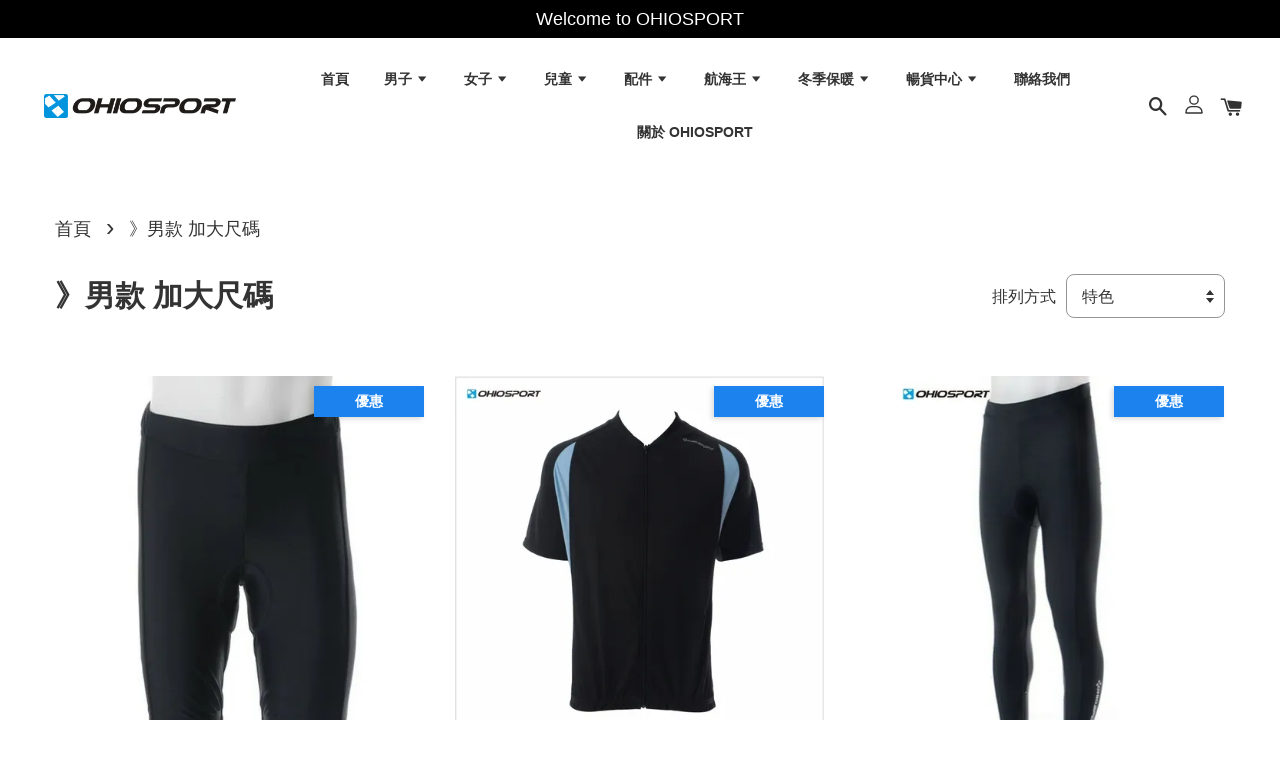

--- FILE ---
content_type: text/html; charset=UTF-8
request_url: https://www.ohio-sport.com/collections/%E7%94%B7%E6%AC%BE-%E5%8A%A0%E5%A4%A7%E5%B0%BA%E7%A2%BC
body_size: 41132
content:
<!doctype html>
<!--[if lt IE 7]><html class="no-js lt-ie9 lt-ie8 lt-ie7" lang="en"> <![endif]-->
<!--[if IE 7]><html class="no-js lt-ie9 lt-ie8" lang="en"> <![endif]-->
<!--[if IE 8]><html class="no-js lt-ie9" lang="en"> <![endif]-->
<!--[if IE 9 ]><html class="ie9 no-js"> <![endif]-->
<!--[if (gt IE 9)|!(IE)]><!--> <html class="no-js"> <!--<![endif]-->
<head>

  <!-- Basic page needs ================================================== -->
  <meta charset="utf-8">
  <meta http-equiv="X-UA-Compatible" content="IE=edge,chrome=1">

  
  <link rel="icon" href="https://cdn.store-assets.com/s/790640/f/7286025.png" />
  

  <!-- Title and description ================================================== -->
  <title>
  》男款 加大尺碼 &ndash; OHIOSPORT |自行車衣人身部品官網
  </title>

  

  <!-- Social meta ================================================== -->
  

  <meta property="og:type" content="website">
  <meta property="og:title" content="》男款 加大尺碼">
  <meta property="og:url" content="https://www.ohio-sport.com/collections/男款-加大尺碼">
  
  <meta property="og:image" content="https://cdn.store-assets.com/s/790640/f/7285859.png?width=350&format=webp">
  <meta property="og:image:secure_url" content="https://cdn.store-assets.com/s/790640/f/7285859.png?width=350&format=webp">
  


<meta property="og:description" content="仕奧成衣有限公司(Seaout Wear CO.,LTD),在台灣成立幾十年，系一中型規模的專業運動服飾的製造商。近年來擴展品牌通路，代理自行車衣人身部品知名品牌OHIOSPORT與美國郵政車隊USPS的販售代理。積極地、平衡地橫跨了生產及品牌兩大領域，不僅僅只有品牌的價值，同時也重視商品的本質，這也是SEAOUT在台灣單車業界歷久不衰的重要關鍵。">
<meta property="og:site_name" content="OHIOSPORT |自行車衣人身部品官網">



  <meta name="twitter:card" content="summary">







  <!-- Helpers ================================================== -->
  <link rel="canonical" href="https://www.ohio-sport.com/collections/男款-加大尺碼">
  <meta name="viewport" content="width=device-width, initial-scale=1.0, minimum-scale=1.0, maximum-scale=1.0, user-scalable=no">
  <meta name="theme-color" content="">

  <!-- CSS ================================================== -->
  <link href="https://store-themes.easystore.co/790640/themes/1608/assets/timber.css?t=1769018445" rel="stylesheet" type="text/css" media="screen" />
  <link href="https://store-themes.easystore.co/790640/themes/1608/assets/theme.css?t=1769018445" rel="stylesheet" type="text/css" media="screen" />

  




  <script src="//ajax.googleapis.com/ajax/libs/jquery/1.11.0/jquery.min.js" type="text/javascript" ></script>
  <!-- Header hook for plugins ================================================== -->
  
<!-- ScriptTags -->
<script>window.__st={'p': 'collection', 'cid': ''};</script><script src='/assets/events.js'></script><script>(function(){function asyncLoad(){var urls=['/assets/traffic.js?v=1'];for(var i=0;i<urls.length;i++){var s=document.createElement('script');s.type='text/javascript';s.async=true;s.src=urls[i];var x=document.getElementsByTagName('script')[0];x.parentNode.insertBefore(s, x);}}window.attachEvent ? window.attachEvent('onload', asyncLoad) : window.addEventListener('load', asyncLoad, false);})();</script>
<!-- /ScriptTags -->


  
<!--[if lt IE 9]>
<script src="//cdnjs.cloudflare.com/ajax/libs/html5shiv/3.7.2/html5shiv.min.js" type="text/javascript" ></script>
<script src="https://store-themes.easystore.co/790640/themes/1608/assets/respond.min.js?t=1769018445" type="text/javascript" ></script>
<link href="https://store-themes.easystore.co/790640/themes/1608/assets/respond-proxy.html" id="respond-proxy" rel="respond-proxy" />
<link href="//www.ohio-sport.com/search?q=19a32702502e3cf7c8ff1bfeed05b76f" id="respond-redirect" rel="respond-redirect" />
<script src="//www.ohio-sport.com/search?q=19a32702502e3cf7c8ff1bfeed05b76f" type="text/javascript"></script>
<![endif]-->



  <script src="https://store-themes.easystore.co/790640/themes/1608/assets/modernizr.min.js?t=1769018445" type="text/javascript" ></script>

  
  
  <script>
  (function(i,s,o,g,r,a,m){i['GoogleAnalyticsObject']=r;i[r]=i[r]||function(){
  (i[r].q=i[r].q||[]).push(arguments)},i[r].l=1*new Date();a=s.createElement(o),
  m=s.getElementsByTagName(o)[0];a.async=1;a.src=g;m.parentNode.insertBefore(a,m)
  })(window,document,'script','https://www.google-analytics.com/analytics.js','ga');

  ga('create', '', 'auto','myTracker');
  ga('myTracker.send', 'pageview');

  </script>
  
</head>

<body id="----------------------" class="template-collection  " >

  <ul id="MobileNav" class="mobile-nav large--hide">

  
  
  <li class="mobile-nav__link" aria-haspopup="true">
    
    <a href="/" >
      首頁
    </a>
    
  </li>
  
  
  <li class="mobile-nav__link" aria-haspopup="true">
    
    
    <a href="/collections/男性自行車衣館" class="mobile-nav__parent-link">
      男子
    </a>
    <span class="mobile-nav__sublist-trigger">
      <span class="icon-fallback-text mobile-nav__sublist-expand">
  <span class="icon icon-plus" aria-hidden="true"></span>
  <span class="fallback-text">+</span>
</span>
<span class="icon-fallback-text mobile-nav__sublist-contract">
  <span class="icon icon-minus" aria-hidden="true"></span>
  <span class="fallback-text">-</span>
</span>

    </span>
    <ul class="mobile-nav__sublist">
      
      
      <li class="mobile-nav__sublist-link" aria-haspopup="true">
        
        <a href="/collections/男款-自行車衣" >
          》男款 自行車衣
        </a>
        
      </li>
      
      
      <li class="mobile-nav__sublist-link" aria-haspopup="true">
        
        <a href="/collections/男款-自行車褲" >
          》男款 自行車褲
        </a>
        
      </li>
      
      
      <li class="mobile-nav__sublist-link" aria-haspopup="true">
        
        <a href="/collections/男款-風衣背心" >
          》男款 風衣背心
        </a>
        
      </li>
      
      
      <li class="mobile-nav__sublist-link" aria-haspopup="true">
        
        <a href="/collections/男款-加大尺碼" >
          》男款 加大尺碼
        </a>
        
      </li>
      
      
      <li class="mobile-nav__sublist-link" aria-haspopup="true">
        
        <a href="/collections/男款-運動緊身" >
          》男款 運動緊身
        </a>
        
      </li>
      
    </ul>
    
  </li>
  
  
  <li class="mobile-nav__link" aria-haspopup="true">
    
    
    <a href="/collections/女性自行車衣館" class="mobile-nav__parent-link">
      女子
    </a>
    <span class="mobile-nav__sublist-trigger">
      <span class="icon-fallback-text mobile-nav__sublist-expand">
  <span class="icon icon-plus" aria-hidden="true"></span>
  <span class="fallback-text">+</span>
</span>
<span class="icon-fallback-text mobile-nav__sublist-contract">
  <span class="icon icon-minus" aria-hidden="true"></span>
  <span class="fallback-text">-</span>
</span>

    </span>
    <ul class="mobile-nav__sublist">
      
      
      <li class="mobile-nav__sublist-link" aria-haspopup="true">
        
        <a href="/collections/女款-自行車衣" >
          》女款 自行車衣
        </a>
        
      </li>
      
      
      <li class="mobile-nav__sublist-link" aria-haspopup="true">
        
        <a href="/collections/女款-自行車褲" >
          》女款 自行車褲
        </a>
        
      </li>
      
      
      <li class="mobile-nav__sublist-link" aria-haspopup="true">
        
        <a href="/collections/女款-運動緊身" >
          》女款 運動緊身
        </a>
        
      </li>
      
    </ul>
    
  </li>
  
  
  <li class="mobile-nav__link" aria-haspopup="true">
    
    
    <a href="/collections/兒童自行車衣館" class="mobile-nav__parent-link">
      兒童
    </a>
    <span class="mobile-nav__sublist-trigger">
      <span class="icon-fallback-text mobile-nav__sublist-expand">
  <span class="icon icon-plus" aria-hidden="true"></span>
  <span class="fallback-text">+</span>
</span>
<span class="icon-fallback-text mobile-nav__sublist-contract">
  <span class="icon icon-minus" aria-hidden="true"></span>
  <span class="fallback-text">-</span>
</span>

    </span>
    <ul class="mobile-nav__sublist">
      
      
      <li class="mobile-nav__sublist-link" aria-haspopup="true">
        
        <a href="/collections/兒童-自行車衣" >
          》兒童 自行車衣
        </a>
        
      </li>
      
      
      <li class="mobile-nav__sublist-link" aria-haspopup="true">
        
        <a href="/collections/兒童-自行車褲" >
          》兒童 自行車褲
        </a>
        
      </li>
      
    </ul>
    
  </li>
  
  
  <li class="mobile-nav__link" aria-haspopup="true">
    
    
    <a href="/collections/自行車運動配件館" class="mobile-nav__parent-link">
      配件
    </a>
    <span class="mobile-nav__sublist-trigger">
      <span class="icon-fallback-text mobile-nav__sublist-expand">
  <span class="icon icon-plus" aria-hidden="true"></span>
  <span class="fallback-text">+</span>
</span>
<span class="icon-fallback-text mobile-nav__sublist-contract">
  <span class="icon icon-minus" aria-hidden="true"></span>
  <span class="fallback-text">-</span>
</span>

    </span>
    <ul class="mobile-nav__sublist">
      
      
      <li class="mobile-nav__sublist-link" aria-haspopup="true">
        
        <a href="/collections/袖套-腿套類" >
          》袖套 | 腿套類
        </a>
        
      </li>
      
      
      <li class="mobile-nav__sublist-link" aria-haspopup="true">
        
        <a href="/collections/頭巾-小帽類" >
          》頭巾 | 小帽類
        </a>
        
      </li>
      
      
      <li class="mobile-nav__sublist-link" aria-haspopup="true">
        
        <a href="/collections/包包-車袋纇" >
          》包包 | 車袋纇
        </a>
        
      </li>
      
      
      <li class="mobile-nav__sublist-link" aria-haspopup="true">
        
        <a href="/collections/運動腕巾-毛巾類" >
          》運動腕巾 | 毛巾類
        </a>
        
      </li>
      
      
      <li class="mobile-nav__sublist-link" aria-haspopup="true">
        
        <a href="/collections/運動水壺" >
          》運動水壺
        </a>
        
      </li>
      
      
      <li class="mobile-nav__sublist-link" aria-haspopup="true">
        
        <a href="/collections/運動太陽眼鏡" >
          》運動太陽眼鏡
        </a>
        
      </li>
      
      
      <li class="mobile-nav__sublist-link" aria-haspopup="true">
        
        <a href="/collections/自行車運動襪" >
          》自行車運動襪
        </a>
        
      </li>
      
    </ul>
    
  </li>
  
  
  <li class="mobile-nav__link" aria-haspopup="true">
    
    
    <a href="/collections/航海王自行車衣專館" class="mobile-nav__parent-link">
      航海王
    </a>
    <span class="mobile-nav__sublist-trigger">
      <span class="icon-fallback-text mobile-nav__sublist-expand">
  <span class="icon icon-plus" aria-hidden="true"></span>
  <span class="fallback-text">+</span>
</span>
<span class="icon-fallback-text mobile-nav__sublist-contract">
  <span class="icon icon-minus" aria-hidden="true"></span>
  <span class="fallback-text">-</span>
</span>

    </span>
    <ul class="mobile-nav__sublist">
      
      
      <li class="mobile-nav__sublist-link" aria-haspopup="true">
        
        <a href="/collections/男款-航海王自行車衣" >
          男款☞航海王自行車衣
        </a>
        
      </li>
      
      
      <li class="mobile-nav__sublist-link" aria-haspopup="true">
        
        <a href="/collections/女款-航海王自行車衣" >
          女款☞航海王自行車衣
        </a>
        
      </li>
      
      
      <li class="mobile-nav__sublist-link" aria-haspopup="true">
        
        <a href="/collections/兒童-航海王自行車衣" >
          兒童☞航海王自行車衣
        </a>
        
      </li>
      
      
      <li class="mobile-nav__sublist-link" aria-haspopup="true">
        
        <a href="/collections/航海王袖套" >
          ☞航海王袖套
        </a>
        
      </li>
      
      
      <li class="mobile-nav__sublist-link" aria-haspopup="true">
        
        <a href="/collections/航海王頭巾" >
          ☞航海王頭巾
        </a>
        
      </li>
      
      
      <li class="mobile-nav__sublist-link" aria-haspopup="true">
        
        <a href="/collections/航海王路跑服飾" >
          ☞航海王路跑服飾
        </a>
        
      </li>
      
    </ul>
    
  </li>
  
  
  <li class="mobile-nav__link" aria-haspopup="true">
    
    
    <a href="/collections/冬季磨毛" class="mobile-nav__parent-link">
      冬季保暖
    </a>
    <span class="mobile-nav__sublist-trigger">
      <span class="icon-fallback-text mobile-nav__sublist-expand">
  <span class="icon icon-plus" aria-hidden="true"></span>
  <span class="fallback-text">+</span>
</span>
<span class="icon-fallback-text mobile-nav__sublist-contract">
  <span class="icon icon-minus" aria-hidden="true"></span>
  <span class="fallback-text">-</span>
</span>

    </span>
    <ul class="mobile-nav__sublist">
      
      
      <li class="mobile-nav__sublist-link" aria-haspopup="true">
        
        <a href="/collections/保暖衣褲類" >
          磨毛保暖類
        </a>
        
      </li>
      
    </ul>
    
  </li>
  
  
  <li class="mobile-nav__link" aria-haspopup="true">
    
    
    <a href="/collections/暢貨" class="mobile-nav__parent-link">
      暢貨中心
    </a>
    <span class="mobile-nav__sublist-trigger">
      <span class="icon-fallback-text mobile-nav__sublist-expand">
  <span class="icon icon-plus" aria-hidden="true"></span>
  <span class="fallback-text">+</span>
</span>
<span class="icon-fallback-text mobile-nav__sublist-contract">
  <span class="icon icon-minus" aria-hidden="true"></span>
  <span class="fallback-text">-</span>
</span>

    </span>
    <ul class="mobile-nav__sublist">
      
      
      <li class="mobile-nav__sublist-link" aria-haspopup="true">
        
        <a href="/collections/衣褲類" >
          暢貨衣褲類
        </a>
        
      </li>
      
      
      <li class="mobile-nav__sublist-link" aria-haspopup="true">
        
        <a href="/collections/配件" >
          暢貨配件類
        </a>
        
      </li>
      
    </ul>
    
  </li>
  
  
  <li class="mobile-nav__link" aria-haspopup="true">
    
    <a href="/a/contact-form" >
      聯絡我們
    </a>
    
  </li>
  
  
  <li class="mobile-nav__link" aria-haspopup="true">
    
    <a href="/pages/about-ohiosport" >
      關於 OHIOSPORT
    </a>
    
  </li>
  

  

  
  
  
  <li class="mobile-nav__link">
    <a href="/account/login">登入</a>
  </li>
  
  <li class="mobile-nav__link">
    <a href="/account/register">註冊帳號</a>
  </li>
  
  
  
  
  
    <li class="mobile-nav__link">
      






    </li>
  
  
  <li class="mobile-nav__link header-bar__search-wrapper">
    
    <div class="header-bar__module header-bar__search">
      
  <a class="popup-with-form medium-down--hide" href="#test-form">
    <span class="icon icon-search" aria-hidden="true"></span>
  </a>
  <form action="/search" method="get" class="header-bar__search-form clearfix large--hide" role="search">
    
    <button type="submit" class="btn icon-fallback-text header-bar__search-submit">
      <span class="icon icon-search" aria-hidden="true"></span>
      <span class="fallback-text">搜尋</span>
    </button>
    <input type="search" name="q" value="" aria-label="搜尋" class="header-bar__search-input" placeholder="搜尋" autocomplete="off">
    <div class="dropdown" id="searchDropdown"></div>
    <input type="hidden" name="search_history" id="search_history">
  </form>



<!-- form itself -->
<div id="test-form" class="white-popup-block mfp-hide popup-search">
  <div class="popup-search-content">
    <form action="/search" method="get" class="input-group search-bar" role="search">
      
      <input type="search" name="q" value="" placeholder="搜尋" class="input-group-field" aria-label="搜尋" placeholder="搜尋" autocomplete="off">
      <div class="dropdown" id="searchDropdown"></div>
      <input type="hidden" name="search_history" id="search_history">
      <span class="input-group-btn">
        <button type="submit" class="btn icon-fallback-text">
          <span class="icon icon-search" aria-hidden="true"></span>
          <span class="fallback-text">搜尋</span>
        </button>
      </span>
    </form>
  </div>
</div>

<script src="https://store-themes.easystore.co/790640/themes/1608/assets/magnific-popup.min.js?t=1769018445" type="text/javascript" ></script>
<script>
$(document).ready(function() {
	$('.popup-with-form').magnificPopup({
		type: 'inline',
		preloader: false,
		focus: '#name',
      	mainClass: 'popup-search-bg-wrapper',

		// When elemened is focused, some mobile browsers in some cases zoom in
		// It looks not nice, so we disable it:
		callbacks: {
			beforeOpen: function() {
				if($(window).width() < 700) {
					this.st.focus = false;
				} else {
					this.st.focus = '#name';
				}
			}
		}
	});
  	$('.popup-search-content').click(function(event) {
      	if($(event.target).attr('class') == "popup-search-content") {
          $.magnificPopup.close();
        }
    });
});
</script>


<script>
  var _search_history_listings = ""
  if(_search_history_listings != "") localStorage.setItem('searchHistory', JSON.stringify(_search_history_listings));

  function clearAll() {
    localStorage.removeItem('searchHistory');
  
    var customer = "";
    if(customer) {
      // Your logic to clear all data or call an endpoint
      fetch('/account/search_histories', {
          method: 'DELETE',
          headers: {
            "Content-Type": "application/json",
            "X-Requested-With": "XMLHttpRequest"
          },
          body: JSON.stringify({
            _token: "U0EfewECEDPS62JkpP7Z6HVZP2EYYlMSfOyL6UfR"
          }),
      })
      .then(response => response.json())
    }
  }
  // End - store view history in local storage
  
  // search history dropdown  
  var searchInputs = document.querySelectorAll('input[type=search]');
  
  if(searchInputs.length > 0) {
    
    searchInputs.forEach((searchInput)=>{
    
      searchInput.addEventListener('focus', function() {
        var searchDropdown = searchInput.closest('form').querySelector('#searchDropdown');
        searchDropdown.innerHTML = ''; // Clear existing items
  
        // retrieve data from local storage
        var searchHistoryData = JSON.parse(localStorage.getItem('searchHistory')) || [];
  
        // Convert JSON to string
        var search_history_json = JSON.stringify(searchHistoryData);
  
        // Set the value of the hidden input
        searchInput.closest('form').querySelector("#search_history").value = search_history_json;
  
        // create dropdown items
        var clearAllItem = document.createElement('div');
        clearAllItem.className = 'dropdown-item clear-all';
        clearAllItem.textContent = 'Clear';
        clearAllItem.addEventListener('click', function() {
            clearAll();
            searchDropdown.style.display = 'none';
            searchInput.classList.remove('is-focus');
        });
        searchDropdown.appendChild(clearAllItem);
  
        // create dropdown items
        searchHistoryData.forEach(function(item) {
          var dropdownItem = document.createElement('div');
          dropdownItem.className = 'dropdown-item';
          dropdownItem.textContent = item.term;
          dropdownItem.addEventListener('click', function() {
            searchInput.value = item.term;
            searchDropdown.style.display = 'none';
          });
          searchDropdown.appendChild(dropdownItem);
        });
  
        if(searchHistoryData.length > 0){
          // display the dropdown
          searchInput.classList.add('is-focus');
          document.body.classList.add('search-input-focus');
          searchDropdown.style.display = 'block';
        }
      });
  
      searchInput.addEventListener("focusout", (event) => {
        var searchDropdown = searchInput.closest('form').querySelector('#searchDropdown');
        searchInput.classList.remove('is-focus');
        searchDropdown.classList.add('transparent');
        setTimeout(()=>{
          searchDropdown.style.display = 'none';
          searchDropdown.classList.remove('transparent');
          document.body.classList.remove('search-input-focus');
        }, 400);
      });
    })
  }
  // End - search history dropdown
</script>
    </div>
    
  </li>
  
  
</ul>
<div id="MobileNavOutside" class="mobile-nav-outside"></div>


<div id="PageContainer" class="page-container">
  
<!-- Snippet:global/body_start: Announcement Bar -->
<style type="text/css">
  body {
    background-position: top 45px center;
  }

  div#announcement-bar-top {
    height: 45px;
  }

  span .announcement-close-button {
    text-align: center;
    display: -webkit-flex;
    display: -moz-flex;
    display: -ms-flex;
    display: -o-flex;
    display: inline-block;
    align-items: center;
    flex-wrap: wrap;
    justify-content: center;
  }

  #announcementBar_countdown:empty {
    display: none;
  }


  .announcementBar_timer {
    margin: 5px 0px;
  }

  .announcementBar_timer.style_1,
  .announcementBar_timer.style_2 {
    display: -webkit-inline-flex;
    display: -moz-inline-flex;
    display: -ms-inline-flex;
    display: -o-inline-flex;
    display: inline-flex;
    align-items: center;
    padding: 5px 8px;
    margin: 3px 0px 3px 10px;
    border-radius: 8px;
    font-weight: bold;
  }

  .announcementBar_timer.style_1>div,
  .announcementBar_timer.style_2>div {
    margin: 0 5px;
    line-height: 1;
  }

  .announcementBar_timer.style_1 small,
  .announcementBar_timer.style_2 small {
    display: block;
    font-size: 55%;
    line-height: 1;
  }

  .announcementBar_timer.style_2 {
    flex-direction: row;
  }

  .announcementBar_timer.style_2>div {
    position: relative;
  }

  .announcementBar_timer.style_2>div:not(:last-child):after {
    position: absolute;
    content: ':';
    top: 0;
    right: 0;
    margin-right: -7px;
  }

  .announcementBar_timer.style_3 {
    display: -webkit-inline-flex;
    display: -moz-inline-flex;
    display: -ms-inline-flex;
    display: -o-inline-flex;
    display: inline-flex;
    align-items: center;
    border-radius: 5px;
    padding: 5px 5px;
    margin-left: 10px;
    font-weight: bold;
  }

  .announcementBar_timer.style_3>div {
    margin: 0 3px;
    line-height: 1;
  }

  .announcementBar_timer.style_3 small {
    font-weight: bold;
    line-height: 1.1;
    font-size: 65%;
  }

  .announcement-close-button {
    position: relative;
    width: 24px;
    height: 24px;
    opacity: 1;
    background: #000;
    border-radius: 50%;
    cursor: pointer;
    top: 30%;
  }

  .announcement-close-button:hover {
    opacity: 0.6;
  }

  .announcement-close-button:before,
  .announcement-close-button:after {
    position: absolute;
    left: 11px;
    top: 5px;
    content: ' ';
    height: 14px;
    width: 2px;
    background-color: #fff;
    border-radius: 3px;
  }

  .announcement-close-button:before {
    transform: rotate(45deg);
  }

  .announcement-close-button:after {
    transform: rotate(-45deg);
  }

  .announcement-bar-button {
    padding: 4px 8px;
    vertical-align: baseline;
    border-radius: 5px;
    margin-left: 10px;
    opacity: 1;
    line-height: 1.1;
    text-decoration: none;
    display: inline-block;
    font-weight: 500;
  }

  .announcement-bar-button:hover {
    opacity: 0.8;
  }

  .announcement-bar-direction-button {
    cursor: pointer;
    padding: 0px 8px;
  }

  .announcement-bar-direction-button:hover {
    opacity: 0.8;
  }

  slider-announcement-bar-app {
    display: block;
    text-align: center;
    margin: 0px;
    padding: 6px 10px;
    border-top: 1px dashed transparent;
    border-bottom: 1px dashed transparent;
    width: 100%;
  }

  slider-announcement-bar-app ul::-webkit-scrollbar {
    height: 0.4rem;
    width: 0.4rem;
    display: none;
  }

  slider-announcement-bar-app ul {
    position: relative;
    display: flex;
    overflow-x: auto;
    -ms-overflow-style: none;
    /* IE 11 */
    scrollbar-width: none;
    /* Firefox 64 */
    scroll-snap-type: x mandatory;
    scroll-behavior: smooth;
    /* scroll-padding-left: 1rem; */
    -webkit-overflow-scrolling: touch;
    margin-bottom: 0;
    padding: 0;
    list-style: none;
    align-items: center;
  }

  slider-announcement-bar-app ul li {
    width: 100vw;
    scroll-snap-align: start;
    flex-shrink: 0;
  }
</style>

<input type="hidden" id="total_announcement_left" name="total_announcement_left" value="1">
<input type="hidden" id="locale" name="locale" value="zh_TW">

<slider-announcement-bar-app id="announcement-bar" name="announcement-bar" style="
    border: unset;
    padding: 4px 0px;
    margin: 0px;
    z-index:2999;
    background:rgb(0, 0, 0);
    color:rgb(255, 255, 255);
    
">

  <div style="
    display: flex;
    justify-content: space-between;
    align-items: center;
    padding: 0px 0px;
    border-top: 0px;
    border-bottom: 0px;
    border-color: transparent;
  ">
    <div style="height: 24px;">
          </div>

    <ul style="flex-grow: 2; margin: 0px;">
            <li id="announcement_bar_0" style="
          display: flex;
          justify-content: center;
          align-items: center;
          flex-wrap: wrap;
          margin: 0px;
          width: 100%;
          word-wrap: break-word;
        ">
        Welcome to OHIOSPORT
                        <input type="hidden" id="expired_at_0" name="expired_at_0" value="2021-08-23 00:00">
      </li>
          </ul>

    <div style="display: flex;">
                </div>
  </div>


</slider-announcement-bar-app>

<script>
  (function() {

    const loadScript = function(url, callback) {
      const script = document.createElement("script");
      script.type = "text/javascript";
      // If the browser is Internet Explorer.
      if (script.readyState) {
        script.onreadystatechange = function() {
          if (script.readyState == "loaded" || script.readyState == "complete") {
            script.onreadystatechange = null;
            callback();
          }
        };
        // For any other browser.
      } else {
        script.onload = function() {
          callback();
        };
      }
      script.src = url;
      document.getElementsByTagName("head")[0].appendChild(script);
    };

    const announcementBarAppJS = function($) {

      $('#announcement-bar-top').css('height', $('#announcement-bar').outerHeight());

      $('#announcement-close-button').on('click', function() {
        $('#announcement-bar, #announcement-bar-top').animate({
          marginTop: '-=' + $('#announcement-bar').outerHeight() + 'px'
        }, 200, 'linear');
      });
    }

    if (typeof jQuery === 'undefined') {
      loadScript('//ajax.googleapis.com/ajax/libs/jquery/1.11.2/jquery.min.js', function() {
        jQuery = jQuery.noConflict(true);
        announcementBarAppJS(jQuery);
      });
    } else {
      announcementBarAppJS(jQuery);
    }

  })();

  setInterval(function() {
    const total_announcement = "1"
    var total_announcement_left = $("#total_announcement_left").val();

    for (let i = 0; i <= total_announcement; i++) {
      const startDate = new Date();
      const endDateStr = $("#expired_at_" + i).val();
      const endDate = endDateStr == undefined ? new Date() : new Date(endDateStr.replace(/-/g, "/"));
      const seconds = (endDate.getTime() - startDate.getTime()) / 1000;

      const days = parseInt(seconds / 86400);
      const hours = parseInt((seconds % 86400) / 3600);
      const mins = parseInt((seconds % 86400 % 3600) / 60);
      const secs = parseInt((seconds % 86400 % 3600) % 60);

      // use to translate countdown unit
      // (translate based on the preferred language when save announcement bar setting)
      String.prototype.translate = function() {
        try {
          if ($("#locale").val() == "zh_TW") {
            if (this.toString() === 'day') {
              return "天";
            }
            if (this.toString() === 'hour') {
              return "小時";
            }
            if (this.toString() === 'min') {
              return "分鐘";
            }
            if (this.toString() === 'sec') {
              return "秒";
            }
          } else {
            if (this.toString() === 'day') {
              if (days > 0) {
                return "Days";
              } else {
                return "Day";
              }
            } else if (this.toString() === 'hour') {
              if (hours > 0) {
                return "Hours";
              } else {
                return "Hour";
              }
            } else if (this.toString() === 'min') {
              if (mins > 0) {
                return "Mins";
              } else {
                return "Min";
              }
            } else if (this.toString() === 'sec') {
              if (secs > 0) {
                return "Secs";
              } else {
                return "Sec";
              }
            }
          }
        } catch (error) {
          console.log("Some errors heres", error);
        }
      };

      const announcementBar_countdown = document.getElementById("announcementBar_countdown_" + i);
      if (announcementBar_countdown && seconds > 0) {

        $(announcementBar_countdown).show()
        announcementBar_countdown.innerHTML = `
          <div>
            ${days} <small>${'day'.translate()}</small>
          </div>
          <div>
            ${hours} <small>${'hour'.translate()}</small>
          </div>
          <div>
            ${mins} <small>${'min'.translate()}</small>
          </div>
          <div>
            ${secs} <small>${'sec'.translate()}</small>
          </div>
        `;
        $('#announcement-bar-top').css('height', $('#announcement-bar').outerHeight());


      } else if (announcementBar_countdown && seconds <= 0) {
        $("#announcement_bar_" + i).remove();
        total_announcement_left = total_announcement_left - 1;
        $("#total_announcement_left").val(total_announcement_left);
      }
    }

    showOrHide(total_announcement_left);
  }, 1000);


  function showOrHide(total_announcement_left) {
    if (total_announcement_left <= 1) {
      $("#previous-announcement-bar-button,#next-announcement-bar-button").hide();
    } else {
      $("#previous-announcement-bar-button,#next-announcement-bar-button").show();
    }

    if (total_announcement_left == 0) {
      $("#announcement-close-button").hide();
      $("#announcement-bar").hide();
      $('#announcement-bar-top').hide();
    }
  };

  let annoucementBarAutoMoveInterval = '';
  class AnnouncementBarAppSlider extends HTMLElement {
    constructor() {
      super();
      this.slider = this.querySelector('ul');
      this.sliderItems = this.querySelectorAll('li');
      this.prevButton = this.querySelector('a[name="previous"]');
      this.nextButton = this.querySelector('a[name="next"]');

      if (!this.slider || !this.nextButton) return;

      const resizeObserver = new ResizeObserver(entries => this.initPages());
      resizeObserver.observe(this.slider);

      this.slider.addEventListener('scroll', this.update.bind(this));
      this.prevButton.addEventListener('click', this.onButtonClick.bind(this));
      this.nextButton.addEventListener('click', this.onButtonClick.bind(this));


    }

    initPages() {
      const sliderItemsToShow = Array.from(this.sliderItems).filter(element => element.clientWidth > 0);
      this.sliderLastItem = sliderItemsToShow[sliderItemsToShow.length - 1];
      if (sliderItemsToShow.length === 0) return;
      this.slidesPerPage = Math.floor(this.slider.clientWidth / sliderItemsToShow[0].clientWidth);
      this.totalPages = sliderItemsToShow.length - this.slidesPerPage + 1;
      this.update();
      let self = this
      var total_announcement_left = $("#total_announcement_left").val();
      annoucementBarAutoMoveInterval = setInterval(function() {
        if (total_announcement_left > 1) {
          self.moveSlide('next')
        }
      }, 5000)
    }

    update() {
      this.currentPage = Math.round(this.slider.scrollLeft / this.sliderLastItem.clientWidth) + 1;
    }

    onButtonClick(event) {
      event.preventDefault();
      let self = this;
      self.moveSlide(event.currentTarget.name);
    }


    moveSlide(move_to) {

      clearInterval(annoucementBarAutoMoveInterval);
      let self = this;
      annoucementBarAutoMoveInterval = setInterval(function() {
        self.moveSlide('next');
      }, 5000)

      if (move_to === 'previous' && this.currentPage === 1) {
        this.slider.scrollTo({
          left: this.sliderLastItem.clientWidth * (this.totalPages - 1)
        });
      } else if (move_to === 'next' && this.currentPage === this.totalPages) {
        this.slider.scrollTo({
          left: 0
        });
      } else {
        const slideScrollPosition = move_to === 'next' ? this.slider.scrollLeft + this.sliderLastItem
          .clientWidth : this.slider.scrollLeft - this.sliderLastItem.clientWidth;
        this.slider.scrollTo({
          left: slideScrollPosition
        });
      }
    }

  }

  customElements.define('slider-announcement-bar-app', AnnouncementBarAppSlider);
</script>

<!-- /Snippet -->

<!-- Snippet:global/body_start: Console Extension -->
<div id='es_console' style='display: none;'>790640</div>
<!-- /Snippet -->

  
    <style>
  .search-modal__form{
    position: relative;
  }
  
  .dropdown-wrapper {
    position: relative;
  }
  
  .dropdown-wrapper:hover .dropdown {
    display: block;
  }
  
  .header-icon-nav .dropdown {
    left: -80px;
  }
  
  .dropdown {
    display: none;
    position: absolute;
    top: 100%;
    left: 0px;
    width: 100%;
    padding: 8px;
    background-color: #fff;
    z-index: 1000;
    border-radius: 5px;
    border: 1px solid rgba(var(--color-foreground), 1);
    border-top: none;
    overflow-x: hidden;
    overflow-y: auto;
    max-height: 350px;
    min-width: 150px;
    box-shadow: 0 0 5px rgba(0,0,0,0.1);
  }
    
  .dropdown a{
    text-decoration: none;
    color: #000 !important;
  }
  
  .dropdown-item {
    padding: 0.4rem 2rem;
    cursor: pointer;
    line-height: 1.4;
    overflow: hidden;
    text-overflow: ellipsis;
    white-space: nowrap;
  }
  
  .dropdown-item:hover{
    background-color: #f3f3f3;
  }
  
  .search__input.is-focus{
    border-radius: 15px;
    border-bottom-left-radius: 0;
    border-bottom-right-radius: 0;
    border: 1px solid rgba(var(--color-foreground), 1);
    border-bottom: none;
    box-shadow: none;
  }
  
  .clear-all {
    text-align: right;
    padding: 0 2rem 0.2rem;
    line-height: 1;
    font-size: 70%;
    margin-bottom: -2px;
  }
  
  .clear-all:hover{
    background-color: #fff;
  }
  
  .referral-notification {
    position: absolute;
    top: 100%;
    right: -12px;
    background: white;
    border: 1px solid #e0e0e0;
    border-radius: 8px;
    box-shadow: 0 4px 12px rgba(0, 0, 0, 0.15);
    width: 280px;
    z-index: 1000;
    padding: 16px;
    margin-top: 8px;
    font-size: 14px;
    line-height: 1.4;
  }
  
  .referral-notification::before {
    content: '';
    position: absolute;
    top: -8px;
    right: 20px;
    width: 0;
    height: 0;
    border-left: 8px solid transparent;
    border-right: 8px solid transparent;
    border-bottom: 8px solid white;
  }
  
  .referral-notification::after {
    content: '';
    position: absolute;
    top: -9px;
    right: 20px;
    width: 0;
    height: 0;
    border-left: 8px solid transparent;
    border-right: 8px solid transparent;
    border-bottom: 8px solid #e0e0e0;
  }
  
  .referral-notification h4 {
    margin: 0 0 8px 0;
    color: #2196F3;
    font-size: 16px;
    font-weight: 600;
  }
  
  .referral-notification p {
    margin: 0 0 12px 0;
    color: #666;
  }
  
  .referral-notification .referral-code {
    background: #f5f5f5;
    padding: 8px;
    border-radius: 4px;
    font-family: monospace;
    font-size: 13px;
    text-align: center;
    margin: 8px 0;
    border: 1px solid #ddd;
  }
  
  .referral-notification .close-btn {
    position: absolute;
    top: 8px;
    right: 8px;
    background: none;
    border: none;
    font-size: 18px;
    color: #999;
    cursor: pointer;
    padding: 0;
    width: 20px;
    height: 20px;
    line-height: 1;
  }
  
  .referral-notification .close-btn:hover {
    color: #333;
  }
  
  .referral-notification .action-btn {
    background: #2196F3;
    color: white;
    border: none;
    padding: 8px 16px;
    border-radius: 4px;
    cursor: pointer;
    font-size: 12px;
    margin-right: 8px;
    margin-top: 8px;
  }
  
  .referral-notification .action-btn:hover {
    background: #1976D2;
  }
  
  .referral-notification .dismiss-btn {
    background: transparent;
    color: #666;
    border: 1px solid #ddd;
    padding: 8px 16px;
    border-radius: 4px;
    cursor: pointer;
    font-size: 12px;
    margin-top: 8px;
  }
  
  .referral-notification .dismiss-btn:hover {
    background: #f5f5f5;
  }
  .referral-modal__dialog {
    transform: translate(-50%, 0);
    transition: transform var(--duration-default) ease, visibility 0s;
    z-index: 10000;
    position: fixed;
    top: 20vh;
    left: 50%;
    width: 100%;
    max-width: 350px;
    box-shadow: 0 4px 12px rgba(0, 0, 0, 0.15);
    border-radius: 12px;
    background-color: #fff;
    color: #000;
    padding: 20px;
    text-align: center;
  }
  .modal-overlay.referral-modal-overlay {
    position: fixed;
    top: 0;
    left: 0;
    width: 100%;
    height: 100%;
    background-color: rgba(0, 0, 0, 0.7);
    z-index: 2001;
    display: block;
    opacity: 1;
    transition: opacity var(--duration-default) ease, visibility 0s;
  }
</style>

<header class="header-bar  sticky-topbar">
  <div class="header-bg-wrapper">
    <div class="header-wrapper wrapper">
      <!--  Mobile hamburger  -->
      <div class="large--hide">
        <button type="button" class="mobile-nav-trigger" id="MobileNavTrigger">
          <span class="icon icon-hamburger" aria-hidden="true"></span>
        </button>
      </div>

      <div class="logo-header" role="banner">

              
                    <div class="h1 site-header__logo" itemscope itemtype="http://schema.org/Organization">
              
                    

                      
                          
                            <a href="/" class="logo-wrapper" itemprop="url">
                              <img src="https://cdn.store-assets.com/s/790640/f/7285859.png?width=350&format=webp" alt="OHIOSPORT |自行車衣人身部品官網" itemprop="logo">
                            </a>
                          
                      

                    
              
                </div>
              

      </div>

      <div class="header-nav-bar medium-down--hide">
          
<ul class="site-nav large--text-center" id="AccessibleNav">
  
    
    
      <li >
        <a href="/"  class="site-nav__link">首頁</a>
      </li>
    
  
    
    
      
      <li class="site-nav--has-dropdown" aria-haspopup="true">
        <a href="/collections/男性自行車衣館"  class="site-nav__link">
          男子
          <span class="icon-fallback-text">
            <span class="icon icon-arrow-down" aria-hidden="true"></span>
          </span>
        </a>
        <ul class="site-nav__dropdown">
          
            
            
              <li >
                <a href="/collections/男款-自行車衣"  class="site-nav__link">》男款 自行車衣</a>
              </li>
            
          
            
            
              <li >
                <a href="/collections/男款-自行車褲"  class="site-nav__link">》男款 自行車褲</a>
              </li>
            
          
            
            
              <li >
                <a href="/collections/男款-風衣背心"  class="site-nav__link">》男款 風衣背心</a>
              </li>
            
          
            
            
              <li >
                <a href="/collections/男款-加大尺碼"  class="site-nav__link">》男款 加大尺碼</a>
              </li>
            
          
            
            
              <li >
                <a href="/collections/男款-運動緊身"  class="site-nav__link">》男款 運動緊身</a>
              </li>
            
          
        </ul>
      </li>
    
  
    
    
      
      <li class="site-nav--has-dropdown" aria-haspopup="true">
        <a href="/collections/女性自行車衣館"  class="site-nav__link">
          女子
          <span class="icon-fallback-text">
            <span class="icon icon-arrow-down" aria-hidden="true"></span>
          </span>
        </a>
        <ul class="site-nav__dropdown">
          
            
            
              <li >
                <a href="/collections/女款-自行車衣"  class="site-nav__link">》女款 自行車衣</a>
              </li>
            
          
            
            
              <li >
                <a href="/collections/女款-自行車褲"  class="site-nav__link">》女款 自行車褲</a>
              </li>
            
          
            
            
              <li >
                <a href="/collections/女款-運動緊身"  class="site-nav__link">》女款 運動緊身</a>
              </li>
            
          
        </ul>
      </li>
    
  
    
    
      
      <li class="site-nav--has-dropdown" aria-haspopup="true">
        <a href="/collections/兒童自行車衣館"  class="site-nav__link">
          兒童
          <span class="icon-fallback-text">
            <span class="icon icon-arrow-down" aria-hidden="true"></span>
          </span>
        </a>
        <ul class="site-nav__dropdown">
          
            
            
              <li >
                <a href="/collections/兒童-自行車衣"  class="site-nav__link">》兒童 自行車衣</a>
              </li>
            
          
            
            
              <li >
                <a href="/collections/兒童-自行車褲"  class="site-nav__link">》兒童 自行車褲</a>
              </li>
            
          
        </ul>
      </li>
    
  
    
    
      
      <li class="site-nav--has-dropdown" aria-haspopup="true">
        <a href="/collections/自行車運動配件館"  class="site-nav__link">
          配件
          <span class="icon-fallback-text">
            <span class="icon icon-arrow-down" aria-hidden="true"></span>
          </span>
        </a>
        <ul class="site-nav__dropdown">
          
            
            
              <li >
                <a href="/collections/袖套-腿套類"  class="site-nav__link">》袖套 | 腿套類</a>
              </li>
            
          
            
            
              <li >
                <a href="/collections/頭巾-小帽類"  class="site-nav__link">》頭巾 | 小帽類</a>
              </li>
            
          
            
            
              <li >
                <a href="/collections/包包-車袋纇"  class="site-nav__link">》包包 | 車袋纇</a>
              </li>
            
          
            
            
              <li >
                <a href="/collections/運動腕巾-毛巾類"  class="site-nav__link">》運動腕巾 | 毛巾類</a>
              </li>
            
          
            
            
              <li >
                <a href="/collections/運動水壺"  class="site-nav__link">》運動水壺</a>
              </li>
            
          
            
            
              <li >
                <a href="/collections/運動太陽眼鏡"  class="site-nav__link">》運動太陽眼鏡</a>
              </li>
            
          
            
            
              <li >
                <a href="/collections/自行車運動襪"  class="site-nav__link">》自行車運動襪</a>
              </li>
            
          
        </ul>
      </li>
    
  
    
    
      
      <li class="site-nav--has-dropdown" aria-haspopup="true">
        <a href="/collections/航海王自行車衣專館"  class="site-nav__link">
          航海王
          <span class="icon-fallback-text">
            <span class="icon icon-arrow-down" aria-hidden="true"></span>
          </span>
        </a>
        <ul class="site-nav__dropdown">
          
            
            
              <li >
                <a href="/collections/男款-航海王自行車衣"  class="site-nav__link">男款☞航海王自行車衣</a>
              </li>
            
          
            
            
              <li >
                <a href="/collections/女款-航海王自行車衣"  class="site-nav__link">女款☞航海王自行車衣</a>
              </li>
            
          
            
            
              <li >
                <a href="/collections/兒童-航海王自行車衣"  class="site-nav__link">兒童☞航海王自行車衣</a>
              </li>
            
          
            
            
              <li >
                <a href="/collections/航海王袖套"  class="site-nav__link">☞航海王袖套</a>
              </li>
            
          
            
            
              <li >
                <a href="/collections/航海王頭巾"  class="site-nav__link">☞航海王頭巾</a>
              </li>
            
          
            
            
              <li >
                <a href="/collections/航海王路跑服飾"  class="site-nav__link">☞航海王路跑服飾</a>
              </li>
            
          
        </ul>
      </li>
    
  
    
    
      
      <li class="site-nav--has-dropdown" aria-haspopup="true">
        <a href="/collections/冬季磨毛"  class="site-nav__link">
          冬季保暖
          <span class="icon-fallback-text">
            <span class="icon icon-arrow-down" aria-hidden="true"></span>
          </span>
        </a>
        <ul class="site-nav__dropdown">
          
            
            
              <li >
                <a href="/collections/保暖衣褲類"  class="site-nav__link">磨毛保暖類</a>
              </li>
            
          
        </ul>
      </li>
    
  
    
    
      
      <li class="site-nav--has-dropdown" aria-haspopup="true">
        <a href="/collections/暢貨"  class="site-nav__link">
          暢貨中心
          <span class="icon-fallback-text">
            <span class="icon icon-arrow-down" aria-hidden="true"></span>
          </span>
        </a>
        <ul class="site-nav__dropdown">
          
            
            
              <li >
                <a href="/collections/衣褲類"  class="site-nav__link">暢貨衣褲類</a>
              </li>
            
          
            
            
              <li >
                <a href="/collections/配件"  class="site-nav__link">暢貨配件類</a>
              </li>
            
          
        </ul>
      </li>
    
  
    
    
      <li >
        <a href="/a/contact-form"  class="site-nav__link">聯絡我們</a>
      </li>
    
  
    
    
      <li >
        <a href="/pages/about-ohiosport"  class="site-nav__link">關於 OHIOSPORT</a>
      </li>
    
  
  
  
      
        
          
        
          
        
      
  
  
  
</ul>

      </div>

      <div class="desktop-header-nav medium-down--hide">


        <div class="header-subnav">
          








          <div class="header-icon-nav">

                

                


                
                  
                    <div class="header-bar__module">
                      
  <a class="popup-with-form medium-down--hide" href="#test-form">
    <span class="icon icon-search" aria-hidden="true"></span>
  </a>
  <form action="/search" method="get" class="header-bar__search-form clearfix large--hide" role="search">
    
    <button type="submit" class="btn icon-fallback-text header-bar__search-submit">
      <span class="icon icon-search" aria-hidden="true"></span>
      <span class="fallback-text">搜尋</span>
    </button>
    <input type="search" name="q" value="" aria-label="搜尋" class="header-bar__search-input" placeholder="搜尋" autocomplete="off">
    <div class="dropdown" id="searchDropdown"></div>
    <input type="hidden" name="search_history" id="search_history">
  </form>



<!-- form itself -->
<div id="test-form" class="white-popup-block mfp-hide popup-search">
  <div class="popup-search-content">
    <form action="/search" method="get" class="input-group search-bar" role="search">
      
      <input type="search" name="q" value="" placeholder="搜尋" class="input-group-field" aria-label="搜尋" placeholder="搜尋" autocomplete="off">
      <div class="dropdown" id="searchDropdown"></div>
      <input type="hidden" name="search_history" id="search_history">
      <span class="input-group-btn">
        <button type="submit" class="btn icon-fallback-text">
          <span class="icon icon-search" aria-hidden="true"></span>
          <span class="fallback-text">搜尋</span>
        </button>
      </span>
    </form>
  </div>
</div>

<script src="https://store-themes.easystore.co/790640/themes/1608/assets/magnific-popup.min.js?t=1769018445" type="text/javascript" ></script>
<script>
$(document).ready(function() {
	$('.popup-with-form').magnificPopup({
		type: 'inline',
		preloader: false,
		focus: '#name',
      	mainClass: 'popup-search-bg-wrapper',

		// When elemened is focused, some mobile browsers in some cases zoom in
		// It looks not nice, so we disable it:
		callbacks: {
			beforeOpen: function() {
				if($(window).width() < 700) {
					this.st.focus = false;
				} else {
					this.st.focus = '#name';
				}
			}
		}
	});
  	$('.popup-search-content').click(function(event) {
      	if($(event.target).attr('class') == "popup-search-content") {
          $.magnificPopup.close();
        }
    });
});
</script>


<script>
  var _search_history_listings = ""
  if(_search_history_listings != "") localStorage.setItem('searchHistory', JSON.stringify(_search_history_listings));

  function clearAll() {
    localStorage.removeItem('searchHistory');
  
    var customer = "";
    if(customer) {
      // Your logic to clear all data or call an endpoint
      fetch('/account/search_histories', {
          method: 'DELETE',
          headers: {
            "Content-Type": "application/json",
            "X-Requested-With": "XMLHttpRequest"
          },
          body: JSON.stringify({
            _token: "U0EfewECEDPS62JkpP7Z6HVZP2EYYlMSfOyL6UfR"
          }),
      })
      .then(response => response.json())
    }
  }
  // End - store view history in local storage
  
  // search history dropdown  
  var searchInputs = document.querySelectorAll('input[type=search]');
  
  if(searchInputs.length > 0) {
    
    searchInputs.forEach((searchInput)=>{
    
      searchInput.addEventListener('focus', function() {
        var searchDropdown = searchInput.closest('form').querySelector('#searchDropdown');
        searchDropdown.innerHTML = ''; // Clear existing items
  
        // retrieve data from local storage
        var searchHistoryData = JSON.parse(localStorage.getItem('searchHistory')) || [];
  
        // Convert JSON to string
        var search_history_json = JSON.stringify(searchHistoryData);
  
        // Set the value of the hidden input
        searchInput.closest('form').querySelector("#search_history").value = search_history_json;
  
        // create dropdown items
        var clearAllItem = document.createElement('div');
        clearAllItem.className = 'dropdown-item clear-all';
        clearAllItem.textContent = 'Clear';
        clearAllItem.addEventListener('click', function() {
            clearAll();
            searchDropdown.style.display = 'none';
            searchInput.classList.remove('is-focus');
        });
        searchDropdown.appendChild(clearAllItem);
  
        // create dropdown items
        searchHistoryData.forEach(function(item) {
          var dropdownItem = document.createElement('div');
          dropdownItem.className = 'dropdown-item';
          dropdownItem.textContent = item.term;
          dropdownItem.addEventListener('click', function() {
            searchInput.value = item.term;
            searchDropdown.style.display = 'none';
          });
          searchDropdown.appendChild(dropdownItem);
        });
  
        if(searchHistoryData.length > 0){
          // display the dropdown
          searchInput.classList.add('is-focus');
          document.body.classList.add('search-input-focus');
          searchDropdown.style.display = 'block';
        }
      });
  
      searchInput.addEventListener("focusout", (event) => {
        var searchDropdown = searchInput.closest('form').querySelector('#searchDropdown');
        searchInput.classList.remove('is-focus');
        searchDropdown.classList.add('transparent');
        setTimeout(()=>{
          searchDropdown.style.display = 'none';
          searchDropdown.classList.remove('transparent');
          document.body.classList.remove('search-input-focus');
        }, 400);
      });
    })
  }
  // End - search history dropdown
</script>
                    </div>
                  
                




                
                  <div class="header-bar__module dropdown-wrapper">
                    
                      <a href="/account/login">



    <svg class="svg-icon" id="Layer_1" data-name="Layer 1" xmlns="http://www.w3.org/2000/svg" viewBox="0 0 100 100"><title>icon-profile</title><path d="M50,51.8A24.4,24.4,0,1,0,25.6,27.4,24.43,24.43,0,0,0,50,51.8ZM50,10A17.4,17.4,0,1,1,32.6,27.4,17.43,17.43,0,0,1,50,10Z"/><path d="M62.66,57.66H37.34a30.54,30.54,0,0,0-30.5,30.5V93.5a3.5,3.5,0,0,0,3.5,3.5H89.66a3.5,3.5,0,0,0,3.5-3.5V88.16A30.54,30.54,0,0,0,62.66,57.66ZM86.16,90H13.84V88.16a23.53,23.53,0,0,1,23.5-23.5H62.66a23.53,23.53,0,0,1,23.5,23.5Z"/></svg>

  
</a>

                      <!-- Referral Notification Popup for Desktop -->
                      <div id="referralNotification" class="referral-notification" style="display: none;">
                        <button class="close-btn" onclick="dismissReferralNotification()">&times;</button>
                        <div style="text-align: center; margin-bottom: 16px;">
                          <div style="width: 100px; height: 100px; margin: 0 auto;">
                            <img src="https://resources.easystore.co/storefront/icons/channels/vector_referral_program.svg">
                          </div>
                        </div>
                        <p id="referralSignupMessage" style="text-align: center; font-size: 14px; color: #666; margin: 0 0 20px 0;">
                          您的好友送您   回饋金！立即註冊領取。
                        </p>
                        <div style="text-align: center;">
                          <button class="btn" onclick="goToSignupPage()" style="width: 100%; color: #fff;">
                            註冊
                          </button>
                        </div>
                      </div>
                    
                  </div>
                

                <div class="header-bar__module cart-page-link-wrapper">
                  <span class="header-bar__sep" aria-hidden="true"></span>
                  <a class="CartDrawerTrigger cart-page-link">
                    <span class="icon icon-cart header-bar__cart-icon" aria-hidden="true"></span>
                    <span class="cart-count header-bar__cart-count hidden-count">0</span>
                  </a>
                </div>


                
                  
                


          </div>
        </div>



      </div>



      <!--  Mobile cart  -->
      <div class="large--hide">
        <a class="CartDrawerTrigger cart-page-link mobile-cart-page-link">
          <span class="icon icon-cart header-bar__cart-icon" aria-hidden="true"></span>
          <span class="cart-count  hidden-count">0</span>
        </a>
      </div>

    </div>
  </div>
</header>






    
    <main class="wrapper main-content" role="main">
      <div class="grid">
          <div class="grid__item">
            
  
            




 <!-- paginate collection.products by total_products %} -->

<div class="section-header section-header--breadcrumb">
  
<nav class="breadcrumb" role="navigation" aria-label="breadcrumbs">
  <a href="/" title="返回到首頁">首頁</a>

  

    <span aria-hidden="true" class="breadcrumb__sep">&rsaquo;</span>
    
      <span>》男款 加大尺碼</span>
    

  
</nav>


</div>

<header class="section-header section-header--large">
  <h1 class="section-header__title section-header__title--left">》男款 加大尺碼</h1>
  
  <div class="section-header__link--right">
    
    
      <div class="form-horizontal">
  <label for="SortBy">排列方式</label>
  <select name="SortBy" id="SortBy">
    <option value="featured">特色</option>
    <option value="title+asc">按字母順序, A-Z</option>
    <option value="title+desc">按字母順序, Z-A</option>
    <option value="price+asc">價錢, 從低到高</option>
    <option value="price+desc">價錢, 從高到低</option>
    <option value="date+desc">日期, 從新到舊</option>
    <option value="date+asc">日期, 從舊到新</option>
  </select>
</div>

<script>
  /*============================================================================
    Inline JS because collection liquid object is only available
    on collection pages, and not external JS files
  ==============================================================================*/
  $(function() {
    $('#SortBy')
      .val('featured')
      .bind('change', function() {
        url=window.location.href;
        newParam="sort="+$('#SortBy').val();
        if(url.indexOf("sort=")===-1){
          separator = (url.indexOf("?")===-1)?"?":"&";
          newUrl= url + separator + newParam;
        }else{
          oldParam="sort=featured";
          newUrl=url.replace(oldParam,newParam); 
        }
        window.location.href =newUrl;        
      }
    );
  });
</script>

    
  </div>
  
</header>


  <div class="rte rte--header">
    
  </div>
  <hr class="hr--clear hr--small">



    
  
 
<div  class="product-list-grid grid-uniform grid-link__container">
  
  

    


    
  






  





  


<div class="product_grid-item grid__item product_img-crop ratio_1-1 small--one-whole medium--one-half large--one-third on-sale">
  <div class="grid-link text-center">
    <span class="grid-link__image grid-link__image--product">
      
        <span class="badge badge--sale">
          <span class="badge__text badge__text--small"><span style="font-size:14px;">優惠</span></span>
        </span>
      
      
      
        
          <a href="/collections/男款-加大尺碼/products/ohiosport-男款-加大尺碼-六片式短自行車褲-560210006" id="product-quickview-modal-trigger" data-id="5988473" data-handle="ohiosport-男款-加大尺碼-六片式短自行車褲-560210006" class="float-btn btn small--hide medium--hide">
            <i class="icon icon-cart"></i><span> 加入購物車</span>
          </a>
        
      
      <a href="/collections/男款-加大尺碼/products/ohiosport-男款-加大尺碼-六片式短自行車褲-560210006" class="grid-link__image-centered">
        
          <img src="https://cdn.store-assets.com/s/790640/i/33855623.jpg?width=480&format=webp" alt="31746985" class="product-secondary_image">
        
        <img src="https://cdn.store-assets.com/s/790640/i/33855621.jpg?width=480&format=webp" alt="31746983" class="product-featured_image">
      </a>
    </span>
    <a href="/collections/男款-加大尺碼/products/ohiosport-男款-加大尺碼-六片式短自行車褲-560210006">
      
<!-- Snippet:collection/product_top: Product Label -->

<!-- /Snippet -->

      <p class="grid-link__title">OHIOSPORT 男款 加大尺碼 六片式短自行車褲 560210006</p>
      
      
      <p class="grid-link__meta">
        
        
        <s class="grid-link__sale_price" data-expires=""><span class=money data-ori-price='1,880.00'>NT$ 1,880.00 </span></s>
        
        <span class=money data-ori-price='990.00'>NT$ 990.00 </span>
      </p>
    </a>
    
      
        
          <a href="/collections/男款-加大尺碼/products/ohiosport-男款-加大尺碼-六片式短自行車褲-560210006" id="product-quickview-modal-trigger" data-id="5988473" data-handle="ohiosport-男款-加大尺碼-六片式短自行車褲-560210006" class="btn large--hide" >
            <i class="icon icon-cart"></i><span> 加入購物車</span>
          </a>
        
      
      
    
  </div>
</div>
  
  

    


    
  


  





  





  


<div class="product_grid-item grid__item product_img-crop ratio_1-1 small--one-whole medium--one-half large--one-third on-sale">
  <div class="grid-link text-center">
    <span class="grid-link__image grid-link__image--product">
      
        <span class="badge badge--sale">
          <span class="badge__text badge__text--small"><span style="font-size:14px;">優惠</span></span>
        </span>
      
      
      
        
          <a href="/collections/男款-加大尺碼/products/ohiosport-男款-加大尺碼-雙色短自行車衣-510040100" id="product-quickview-modal-trigger" data-id="5988440" data-handle="ohiosport-男款-加大尺碼-雙色短自行車衣-510040100" class="float-btn btn small--hide medium--hide">
            <i class="icon icon-cart"></i><span> 加入購物車</span>
          </a>
        
      
      <a href="/collections/男款-加大尺碼/products/ohiosport-男款-加大尺碼-雙色短自行車衣-510040100" class="grid-link__image-centered">
        
          <img src="https://cdn.store-assets.com/s/790640/i/33855461.jpg?width=480&format=webp" alt="33297297" class="product-secondary_image">
        
        <img src="https://cdn.store-assets.com/s/790640/i/33855459.jpg?width=480&format=webp" alt="33297295" class="product-featured_image">
      </a>
    </span>
    <a href="/collections/男款-加大尺碼/products/ohiosport-男款-加大尺碼-雙色短自行車衣-510040100">
      
<!-- Snippet:collection/product_top: Product Label -->

<!-- /Snippet -->

      <p class="grid-link__title">OHIOSPORT 男款 加大尺碼 雙色短自行車衣 510040100</p>
      
      
      <p class="grid-link__meta">
        
        
        <s class="grid-link__sale_price" data-expires=""><span class=money data-ori-price='980.00'>NT$ 980.00 </span></s>
        
        <span class=money data-ori-price='390.00'>NT$ 390.00 </span>
      </p>
    </a>
    
      
        
          <a href="/collections/男款-加大尺碼/products/ohiosport-男款-加大尺碼-雙色短自行車衣-510040100" id="product-quickview-modal-trigger" data-id="5988440" data-handle="ohiosport-男款-加大尺碼-雙色短自行車衣-510040100" class="btn large--hide" >
            <i class="icon icon-cart"></i><span> 加入購物車</span>
          </a>
        
      
      
    
  </div>
</div>
  
  

    


    
  


  





  





  


<div class="product_grid-item grid__item product_img-crop ratio_1-1 small--one-whole medium--one-half large--one-third on-sale">
  <div class="grid-link text-center">
    <span class="grid-link__image grid-link__image--product">
      
        <span class="badge badge--sale">
          <span class="badge__text badge__text--small"><span style="font-size:14px;">優惠</span></span>
        </span>
      
      
      
        
          <a href="/collections/男款-加大尺碼/products/ohiosport-男款-加大尺碼-六片式防曬長自行車褲-565090006" id="product-quickview-modal-trigger" data-id="5988424" data-handle="ohiosport-男款-加大尺碼-六片式防曬長自行車褲-565090006" class="float-btn btn small--hide medium--hide">
            <i class="icon icon-cart"></i><span> 加入購物車</span>
          </a>
        
      
      <a href="/collections/男款-加大尺碼/products/ohiosport-男款-加大尺碼-六片式防曬長自行車褲-565090006" class="grid-link__image-centered">
        
          <img src="https://cdn.store-assets.com/s/790640/i/33855365.jpg?width=480&format=webp" alt="31747539" class="product-secondary_image">
        
        <img src="https://cdn.store-assets.com/s/790640/i/33855364.jpg?width=480&format=webp" alt="31747538" class="product-featured_image">
      </a>
    </span>
    <a href="/collections/男款-加大尺碼/products/ohiosport-男款-加大尺碼-六片式防曬長自行車褲-565090006">
      
<!-- Snippet:collection/product_top: Product Label -->

<!-- /Snippet -->

      <p class="grid-link__title">OHIOSPORT 男款 加大尺碼 六片式防曬長自行車褲 565090006</p>
      
      
      <p class="grid-link__meta">
        
        
        <s class="grid-link__sale_price" data-expires=""><span class=money data-ori-price='2,480.00'>NT$ 2,480.00 </span></s>
        
        <span class=money data-ori-price='990.00'>NT$ 990.00 </span>
      </p>
    </a>
    
      
        
          <a href="/collections/男款-加大尺碼/products/ohiosport-男款-加大尺碼-六片式防曬長自行車褲-565090006" id="product-quickview-modal-trigger" data-id="5988424" data-handle="ohiosport-男款-加大尺碼-六片式防曬長自行車褲-565090006" class="btn large--hide" >
            <i class="icon icon-cart"></i><span> 加入購物車</span>
          </a>
        
      
      
    
  </div>
</div>
  
  

    


    
  






  





  


<div class="product_grid-item grid__item product_img-crop ratio_1-1 small--one-whole medium--one-half large--one-third on-sale">
  <div class="grid-link text-center">
    <span class="grid-link__image grid-link__image--product">
      
        <span class="badge badge--sale">
          <span class="badge__text badge__text--small"><span style="font-size:14px;">優惠</span></span>
        </span>
      
      
      
        
          <a href="/collections/男款-加大尺碼/products/ohiosport-男款-加大尺碼-六片式磨毛保暖長自行車褲-565090007" id="product-quickview-modal-trigger" data-id="5988524" data-handle="ohiosport-男款-加大尺碼-六片式磨毛保暖長自行車褲-565090007" class="float-btn btn small--hide medium--hide">
            <i class="icon icon-cart"></i><span> 加入購物車</span>
          </a>
        
      
      <a href="/collections/男款-加大尺碼/products/ohiosport-男款-加大尺碼-六片式磨毛保暖長自行車褲-565090007" class="grid-link__image-centered">
        
          <img src="https://cdn.store-assets.com/s/790640/i/33855854.jpg?width=480&format=webp" alt="31746064" class="product-secondary_image">
        
        <img src="https://cdn.store-assets.com/s/790640/i/33855853.jpg?width=480&format=webp" alt="31746063" class="product-featured_image">
      </a>
    </span>
    <a href="/collections/男款-加大尺碼/products/ohiosport-男款-加大尺碼-六片式磨毛保暖長自行車褲-565090007">
      
<!-- Snippet:collection/product_top: Product Label -->

<!-- /Snippet -->

      <p class="grid-link__title">OHIOSPORT 男款 加大尺碼 六片式磨毛保暖長自行車褲 565090007</p>
      
      
      <p class="grid-link__meta">
        
        
        <s class="grid-link__sale_price" data-expires=""><span class=money data-ori-price='2,680.00'>NT$ 2,680.00 </span></s>
        
        <span class=money data-ori-price='1,590.00'>NT$ 1,590.00 </span>
      </p>
    </a>
    
      
        
          <a href="/collections/男款-加大尺碼/products/ohiosport-男款-加大尺碼-六片式磨毛保暖長自行車褲-565090007" id="product-quickview-modal-trigger" data-id="5988524" data-handle="ohiosport-男款-加大尺碼-六片式磨毛保暖長自行車褲-565090007" class="btn large--hide" >
            <i class="icon icon-cart"></i><span> 加入購物車</span>
          </a>
        
      
      
    
  </div>
</div>
  
  
  

</div>



 <!-- endpaginate %} -->


  
            
          </div>
      </div>
      
      
  
    </main>
  
    <footer class="site-footer small--text-center" role="contentinfo">
      
      
        <div class="logo-list-section">
  	<h2 class="section-header__title"></h2>
	<ul class="logo-list-wrapper">
      	
      		
      		
            
                  <li class="logo-list-item">
                    
                    <img src="https://cdn.store-assets.com/s/790640/f/7303821.jpeg?width=350&format=webp"/>
                  </li>
            
      	
      		
      		
            
                  <li class="logo-list-item">
                    
                    <img src="https://cdn.store-assets.com/s/790640/f/7303826.jpeg?width=350&format=webp"/>
                  </li>
            
      	
      		
      		
            
                  <li class="logo-list-item">
                    
                    <img src="https://cdn.store-assets.com/s/790640/f/7303828.jpeg?width=350&format=webp"/>
                  </li>
            
      	
      		
      		
            
                  <li class="logo-list-item">
                    
                    <img src="https://cdn.store-assets.com/s/790640/f/7303829.jpeg?width=350&format=webp"/>
                  </li>
            
      	
      		
      		
            
                  <li class="logo-list-item">
                    
                    <img src="https://cdn.store-assets.com/s/790640/f/7303830.jpeg?width=350&format=webp"/>
                  </li>
            
      	
      		
      		
            
                  <li class="logo-list-item">
                    
                    <img src="https://cdn.store-assets.com/s/790640/f/7304253.jpeg?width=350&format=webp"/>
                  </li>
            
      	
      		
      		
            
      	
      		
      		
            
      	
	</ul>
</div>

      
      
      <div class="wrapper">
  
        <div class="grid-uniform">
  
          
          
          
          
            
          
          
          
            
          
          
          
  
          
              
            
  
          
      
          
          
          <div class="grid__item large--one-half ">
            <a href="/" class="logo-wrapper" itemprop="url" >
              
                <img style="max-width: 250px" src="https://cdn.store-assets.com/s/790640/f/7285859.png?width=350&format=webp" alt="OHIOSPORT |自行車衣人身部品官網" itemprop="logo">
              
            </a>
            <p class="site-footer__links">© 2026 OHIOSPORT |自行車衣人身部品官網</p>
          </div>
          
          
            <div class="grid__item large--one-quarter medium--one-half">
              
              <h4>快速連結</h4>
              
              <ul class="site-footer__links">
                
                  <li><a href="/store-locator" >商店地址</a></li>
                
                  <li><a href="/pages/關於-ohiosport" >關於OHIOSPORT</a></li>
                
                
              </ul>
            </div>
          
  
          
            <div class="grid__item large--one-quarter medium--one-half">
              <h4>關注我們</h4>
                
                <ul class="inline-list social-icons">
  
  
    <li>
      <a class="icon-fallback-text" href="https://www.facebook.com/" title="OHIOSPORT |自行車衣人身部品官網在Facebook上" target="_blank">
        



    <svg xmlns="http://www.w3.org/2000/svg" class="facebook-icon-svg social-icon-svg" viewBox="0 0 1024 1024">
        <title>icon-facebook</title>
        <path d="M837.66,223.9a33.73,33.73,0,0,0-3.11-15c-6.78-13.85-17.87-21.09-33.37-21.09q-288.46,0-576.91,0c-.62,0-1.24,0-1.85,0a34.51,34.51,0,0,0-25.88,12.11c-6.31,7.13-8.85,15.57-8.85,25.07q.08,287.7,0,575.4c0,1,0,1.9,0,2.86A32.93,32.93,0,0,0,190,814.71c4.45,11.79,16.3,23.11,35,23.1q153.61-.1,307.24,0c2.36,0,2.36,0,2.36-2.37q0-123.3,0-246.6c0-2.55,0-2.55-2.53-2.55H452.27c-2.26,0-2.26,0-2.26-2.17v-96.3h84.63v-2.46c0-22.12-.11-44.24.06-66.36.07-8.29.57-16.59,1.28-24.85a129.58,129.58,0,0,1,7.43-33c10.86-30,30.59-51.74,60-64.51A133.44,133.44,0,0,1,653,285.82c12.45-.37,24.93,0,37.38.34,9.64.27,19.27.95,28.9,1.6,5.36.36,10.7,1.07,16.06,1.5,1.46.12,1.65.75,1.65,2q0,42.2,0,84.39c0,.59-.06,1.18-.09,1.85h-2.39c-16.28,0-32.56,0-48.84.05-7.63,0-15.23.54-22.65,2.61-11.61,3.23-19.86,10.09-23.65,21.78a55.66,55.66,0,0,0-2.74,16.86c-.14,22.23-.1,44.47-.13,66.7,0,2.25,0,2.25,2.31,2.25h94.66a15.13,15.13,0,0,1,0,1.54c-.38,2.94-.81,5.88-1.18,8.82-1.17,9.16-2.3,18.33-3.48,27.5-1.29,10-2.63,20-3.94,30-1.23,9.44-2.43,18.88-3.67,28.32-.31,2.32-.35,2.32-2.78,2.32h-79a4.62,4.62,0,0,0-1.67,0,2.5,2.5,0,0,0-1.2,1.16,3.68,3.68,0,0,0,0,1.49V835.21c0,2.56,0,2.56,2.53,2.56H797.83c2.13,0,4.27-.07,6.39-.21,11.56-.78,20.61-6.07,27.23-15.48,4.66-6.6,6.24-14.09,6.24-22.11q-.06-287.19,0-574.38Z" fill="#999"/>
    </svg>

  

        <span class="fallback-text">Facebook</span>
      </a>
    </li>
  
  
  
  
  
    <li>
      <a class="icon-fallback-text" href="https://www.youtube.com/" title="OHIOSPORT |自行車衣人身部品官網在YouTube上" target="_blank">
        



    <svg xmlns="http://www.w3.org/2000/svg" class="youtube-icon-svg social-icon-svg" viewBox="0 0 1024 1024">
        <title>icon-youtube</title>
        <path d="M870.81,327.93c-7.44-35.32-28.1-59.52-60.39-71.9-16.32-6.27-33.58-8-50.71-9.35-31.74-2.54-63.52-4.94-95.32-6.05q-68.85-2.41-137.75-2.8c-75.45-.43-150.91.42-226.25,5.31a672.25,672.25,0,0,0-68,7.84c-35.52,6-75.56,36.22-83.33,86.62a946.72,946.72,0,0,0-10.15,116.2c-1.48,49.67-1.33,99.34,1.42,149,1.57,28.34,4.16,56.51,9,84.49,6.1,35.11,25.46,59,54.45,75.29,17.17,9.66,36,12.91,54.91,14.37,38.69,3,77.44,5.58,116.21,7,42.47,1.56,85,1.63,127.49,2.35v-.91c27.2,0,54.4.26,81.6-.06,59.05-.68,118.09-1.91,176.89-8.23,14.61-1.57,29.51-3.48,43.44-8.06,29.6-9.75,52.29-29.47,63.23-60.8,5.32-15.27,7.62-31.93,9.82-48.18,5.81-43.06,7.61-86.47,8.39-129.92a1196.45,1196.45,0,0,0-5.15-133.62C878.49,373.5,875.55,350.44,870.81,327.93ZM440.45,633.7V390L627.17,511.81Z" fill="#999"/>
    </svg>

  

        <span class="fallback-text">YouTube</span>
      </a>
    </li>
  
  
  
  
  
    <li>
      <a class="icon-fallback-text" href="https://line.me/en/" title="OHIOSPORT |自行車衣人身部品官網在Line上" target="_blank">
        



    <svg xmlns="http://www.w3.org/2000/svg" class="line-icon-svg social-icon-svg" viewBox="0 0 1024 1024">
        <title>icon-line</title>
        <path d="M837.58,237.47c-15.8-26.86-38.14-46.42-66.73-58.78A128.73,128.73,0,0,0,734,168.78c-4.2-.47-8.42-.74-12.62-1.15a26.81,26.81,0,0,1-2.93-.63H306.1a21,21,0,0,1-3.19.65A141,141,0,0,0,193.7,227.18a136.92,136.92,0,0,0-24.4,60.54c-.5,3.45-.7,6.94-1.18,10.39a21.46,21.46,0,0,1-1.12,3.58V719.55a23.91,23.91,0,0,1,1.1,4.45,132.12,132.12,0,0,0,14.49,54.45c20.58,39.69,52.66,64.84,96.28,75.07a118.63,118.63,0,0,0,21.81,2.91,24.16,24.16,0,0,1,3.22.57H720.66a27.33,27.33,0,0,1,3.21-.57c39.53-2.53,72.32-18.87,98.47-48.43a136.51,136.51,0,0,0,32-65.32c1-4.85,1.26-9.82,1.91-14.73a24.25,24.25,0,0,1,.72-2.88V301.69a15.08,15.08,0,0,1-.69-2.9C855.25,276.76,848.7,256.38,837.58,237.47ZM753.76,544.74a189.6,189.6,0,0,1-23.32,42.11,208.16,208.16,0,0,1-32.15,34.76c-12.76,11.12-25.31,22.48-38.38,33.23-35.07,28.83-71.7,55.51-110.67,78.87-11.12,6.67-22.46,13-34.55,17.76a84.7,84.7,0,0,1-12.35,3.8c-7.29,1.65-11.22-1.26-11.62-8.72a53.45,53.45,0,0,1,.91-10.68c1-6.62,2.39-13.19,3.34-19.83a39.31,39.31,0,0,0-.35-14.26,19.77,19.77,0,0,0-11.3-14.11c-4.23-2-8.76-2.63-13.32-3.21a290.39,290.39,0,0,1-46-9.72c-31.07-9.18-59.84-23-85.77-42.53-26.73-20.1-48.32-44.61-63-74.85a170.66,170.66,0,0,1-17.05-78.18,163.09,163.09,0,0,1,10.07-52c9.7-26.44,25-49.27,44.73-69.19,21.9-22.09,47.44-38.86,75.76-51.51a289.28,289.28,0,0,1,59.46-19.08,260.46,260.46,0,0,1,31.59-4.72c5.31-.44,10.62-.92,15.94-1.22s10.65-.38,16-.56a339.27,339.27,0,0,1,36.88,2.27,290.8,290.8,0,0,1,77.23,19.51c31.72,12.85,60.21,30.74,84.43,55.11,18.57,18.67,33.22,40,43,64.52a172,172,0,0,1,12.08,63.78A164.42,164.42,0,0,1,753.76,544.74Z" fill="#999"/><path d="M569.52,425.37c-6,1.41-9.73,6.4-9.81,12.73-.08,5.62,0,11.23,0,16.84q0,18.63,0,37.26c0,.91.35,2-.72,2.89-.65-.81-1.25-1.5-1.79-2.22L537.86,467c-9.12-12.25-18.3-24.45-27.31-36.77-5.3-7.26-17.63-7.11-22.37.83a14.49,14.49,0,0,0-1.94,7.63q0,47.9,0,95.77c0,.55,0,1.11,0,1.66A13,13,0,0,0,492,546.28a13.78,13.78,0,0,0,8.7,2,12.25,12.25,0,0,0,10.14-5.75A13.27,13.27,0,0,0,513,535q0-26.91,0-53.82v-4a6,6,0,0,1,3,2.76q23,31.39,45.93,62.82c3.87,5.34,9.24,6.5,14.87,5.26a12.45,12.45,0,0,0,9.68-12.22c-.12-8.73,0-17.47,0-26.21,0-23.83-.07-47.66,0-71.49C586.46,430.63,580.05,422.88,569.52,425.37Z" fill="#999"/><path d="M634.92,451.78q15.18,0,30.35,0c1.28,0,2.57,0,3.86-.11a11.71,11.71,0,0,0,7.64-3.38c4.29-4.21,5-9.34,3.15-14.75s-6.18-8-11.81-8.46c-.91-.08-1.83,0-2.75,0h-45.8c-.83,0-1.66,0-2.48,0-6.18.33-11,4-12.41,9.55a23.69,23.69,0,0,0-.41,5.47q0,46.62,0,93.24c0,1.2,0,2.4.07,3.59a12.1,12.1,0,0,0,6.14,9.88,14.75,14.75,0,0,0,7.94,1.92q24,.06,48,0a22,22,0,0,0,5.69-.84c4.58-1.28,9.06-6.21,8.69-13.24-.3-5.93-4-10.89-9.7-12.24a20.57,20.57,0,0,0-4.65-.36c-10.48,0-21,0-31.45,0-1.25,0-2.49-.19-3.65-.28-.6-3.33-.48-19.09.17-21.34,1-.05,2.08-.15,3.16-.15,10.94,0,21.89-.12,32.83,0,7.09.1,15.12-5.73,13-16.47a12.57,12.57,0,0,0-12.66-10.21c-11-.05-22.07,0-33.1,0h-3.35c-.63-3.48-.52-19.31.12-21.54C632.58,451.93,633.75,451.78,634.92,451.78Z" fill="#999"/><path d="M414.9,521.65c-10.76,0-21.52,0-32.29,0h-3.84v-4.26c0-26.3,0-52.61,0-78.92a13.36,13.36,0,0,0-26.72-.65q.1,48.72,0,97.42a13,13,0,0,0,13,13.11c16.83-.14,33.67,0,50.5-.06a13.53,13.53,0,0,0,3.54-.38c10.55-2.9,11.23-14.46,7.49-20.26C423.89,523.39,419.8,521.66,414.9,521.65Z" fill="#999"/><path d="M466.59,436.12a18.43,18.43,0,0,0-2.09-5.59c-2.75-4.22-6.9-5.79-11.87-5.59a12.74,12.74,0,0,0-11.93,9.37,20.25,20.25,0,0,0-.41,4.93q0,23.6,0,47.19t0,47.47a19.84,19.84,0,0,0,.54,5.45c1.7,6,6.6,9.1,13.56,8.94a12.4,12.4,0,0,0,12.32-11.73c.07-1.1.06-2.21.06-3.31q0-46.5,0-93A17.09,17.09,0,0,0,466.59,436.12Z" fill="#999"/>
    </svg>

  

        <span class="fallback-text">Line</span>
      </a>
    </li>
  
  
  
</ul>

            </div>
          
        </div>
  
        <hr class="hr--small hr--clear">
  
        
          <div class="grid">
            
             <div class="grid__item text-center">
               <ul class="inline-list payment-icons">
                  
                    <li>
                      <span class="icon-fallback-text">
                        <span class="icon icon-visa" aria-hidden="true"></span>
                        <span class="fallback-text">Visa</span>
                      </span>
                    </li>
                  
                  
                    <li>
                      <span class="icon-fallback-text">
                        <span class="icon icon-master" aria-hidden="true"></span>
                        <span class="fallback-text">Master</span>
                      </span>
                    </li>
                  
                  
                  
                  
                  
               </ul>
             </div>
             
             
             <div class="grid__item text-center">
               <ul class="inline-list payment-icons">
                 
                    <li>
                    <img src="https://s3.dualstack.ap-southeast-1.amazonaws.com/eesb.public/images/payment/payments_ecpay.svg" alt="payment_ecpay">
                    </li>
                 
               </ul>
             </div>
            
           
             <div class="grid__item text-center">
               <ul class="inline-list payment-icons">
                    <li>
                    <img src="https://s3-ap-southeast-1.amazonaws.com/eesb.public/images/payment/ssl_certified.png">
                    </li>
               </ul>
             </div>
           
           </div>
         
  
         <div class="grid">
           <div class="grid__item text-center">
             
             
             <p class="site-footer__links">
              
              
                
                  <a href="/pages/條款與細則">條款與細則</a>
                
                
              
                
                  | <a href="/pages/退換貨政策">退換貨政策</a>
                
                
              
             </p>
             
           </div>
         </div>
  
      </div>
    </footer>

    
    
      <div id="scrollTopButton" style="display: none">
        <svg class="svg-icon" id="Layer_1" data-name="Layer 1" xmlns="http://www.w3.org/2000/svg" viewBox="0 0 24 24"><path d="M22,18.25a1.21,1.21,0,0,1-.88-.37L12,8.77,2.88,17.88a1.24,1.24,0,0,1-1.76-1.76l10-10a1.24,1.24,0,0,1,1.76,0l10,10a1.24,1.24,0,0,1,0,1.76A1.21,1.21,0,0,1,22,18.25Z"/></svg>
      </div>
      <script>
        $( document ).ready(function() {
          var winScroll = $(this).scrollTop(),
          this_el = $("#scrollTopButton");

          // Header bar
          if(winScroll > 400){
            this_el.fadeIn();
          }else{
            this_el.fadeOut();
          }

          $("#scrollTopButton").click(function() {
            $('html,body').animate({ scrollTop: 0 });
          });

          $(window).scroll(function(){
            var winScroll = $(this).scrollTop();

            // Header bar
            if(winScroll > 400){
              this_el.fadeIn();
            }else{
              this_el.fadeOut();
            }

          });
        });
      </script>
    

  
    
  
    <script src="https://store-themes.easystore.co/790640/themes/1608/assets/fastclick.min.js?t=1769018445" type="text/javascript" ></script>
    <script src="https://store-themes.easystore.co/790640/themes/1608/assets/timber.js?v1.1?t=1769018445" type="text/javascript" ></script>
    <script src="https://store-themes.easystore.co/790640/themes/1608/assets/theme.js?t=1769018445" type="text/javascript" ></script>
  
    
  
    
  
    

<script src="/assets/currencies.js" type="text/javascript" ></script>
<script src="/assets/jquery.currencies.min.js" type="text/javascript" ></script>
<script src="/assets/currencies_format.js" type="text/javascript" ></script>

<script>
Currency.format = "money_with_currency_format";
var shopCurrency = 'TWD';
var selectedCurrency = '';


  Currency.convert = function(amount, from, to) {
    return amount;
  };

  
if( $.cookie("currency") == null ){
  
  if( selectedCurrency != false ) {

  Currency.convertAll(shopCurrency, selectedCurrency);
  jQuery('.selected-currency').text(Currency.currentCurrency);  

  }

}

/* Sometimes merchants change their shop currency, let's tell our JavaScript file */
// Currency.moneyFormats[shopCurrency].money_with_currency_format = "";
// Currency.moneyFormats[shopCurrency].money_format = "NT$ {{amount}} ";
  
/* Default currency */
var defaultCurrency = 'TWD';
  
/* Cookie currency */
var cookieCurrency = Currency.cookie.read();

  cookieCurrency = shopCurrency;

$("input[name=current_currency]").val(cookieCurrency);
if(cookieCurrency == null){
  cookieCurrency = shopCurrency;
  Currency.cookie.write(shopCurrency);
}
/* Fix for customer account pages */
jQuery('span.money span.money').each(function() {
  jQuery(this).parents('span.money').removeClass('money');
});
/* Saving the current price */
jQuery('span.money').each(function() {
  jQuery(this).attr('data-currency-TWD', jQuery(this).html());
});
// If there's no cookie.
if (cookieCurrency == null) {
  if (shopCurrency !== defaultCurrency) {
    Currency.convertAll(shopCurrency, defaultCurrency);
  }
  else {
    Currency.currentCurrency = defaultCurrency;
  }
}
// If the cookie value does not correspond to any value in the currency dropdown.
else if (jQuery('[name=currencies]').size() && jQuery('[name=currencies] option[value=' + cookieCurrency + ']').size() === 0) {
  Currency.currentCurrency = shopCurrency;
  Currency.cookie.write(shopCurrency);
}
else if (cookieCurrency === shopCurrency) {
  Currency.currentCurrency = shopCurrency;
  Currency.convertAll(shopCurrency, cookieCurrency);
}
else {
  Currency.convertAll(shopCurrency, cookieCurrency);
}
jQuery('[name=currencies]').val(Currency.currentCurrency).change(function() {
  var newCurrency = jQuery(this).val();
  
  
    Currency.cookie.write(newCurrency)
    if ('collection' == 'cart') {
      const params = new URLSearchParams(window.location.search);
      params.set('delete_cache', 1);
      window.location.search = params;
    } else {
      window.location.reload();
    }
  
});
var original_selectCallback = window.selectCallback;
var selectCallback = function(variant, selector) {
  var currencies = null;
  original_selectCallback(variant, selector);
  if(typeof jQuery('[name=currencies]').val() == "undefined"){
    currencies = shopCurrency;
  }
  else{
    currencies = jQuery('[name=currencies]').val();
  }
  Currency.convertAll(shopCurrency, currencies);
  jQuery('.selected-currency').text(Currency.currentCurrency);
};
$('body').on('ajaxCart.afterCartLoad', function(cart) {
  Currency.convertAll(shopCurrency, jQuery('[name=currencies]').val());
  jQuery('.selected-currency').text(Currency.currentCurrency);  
});
jQuery('.selected-currency').text(Currency.currentCurrency);
</script>


  
<!-- Snippet:global/body_end: Product Label -->
<link href='https://apps.easystore.co/assets/css/product-label/main.css?v2' rel='stylesheet' type='text/css' media='screen' /><script src='https://apps.easystore.co/product-labels/productlabelv2.js?shop=ohiosport.easy.co' type='text/javascript'></script>
<!-- /Snippet -->

<!-- Snippet:global/body_end: Product Description Tabs -->

				<style>
				.product-description-tabs{
					color: #000000;
				}
				.prod-desc-tab-container {
					padding: 15px;
					margin-right: auto;
					margin-left: auto;
					background-color: #ffffff;
				}
				/* Style the list */
				.prod-desc-tab {
					list-style-type: none;
					margin: 0;
					padding: 0;
					 border-bottom: solid 1px #ddd;
					/*overflow: hidden;
					border: 1px solid #e6e6e6;
					background-color: #fefefe;
					border-bottom: 1px solid #ddd;*/
				}

				/* Float the list items side by side */
				li.tablinks {
					display: inline-block;
					border-top: 3px solid transparent;
					border-left: 1px solid transparent;
					border-right: 1px solid transparent;
					margin-bottom: -1px;
					margin-right: 3px;
					border-radius: 4px 4px 0 0;
					background-color: rgba(212,212,212,0.3);
				}

				/* Style the links inside the list items */
				li.tablinks a {
				color: #000000;
				cursor: pointer;
				margin-right: 2px;
				line-height: 1.42857143;
				display: block;
				padding: 10px 15px;
				}

				/* Change background color of links on hover */
				li.tablinks:hover {
					background-color: #ffffff;
					border-bottom-color: transparent;
					border-top: 3px solid #ddd;
					border-left: 1px solid #ddd;
					border-right: 1px solid #ddd;
				} /*rgba(212,212,212,0.3)*/

				/* Create an active/current tablink class */
				li.tablinks a:focus, li.tablinks.active{
					border-top: 3px solid #ddd;
					border-left: 1px solid #ddd;
					border-right: 1px solid #ddd;
					background-color: #ffffff;
				}

				/* Style the tab content */
				.prod-desc-tab-content {
					display: none;
					padding: 15px 15px;
					/*border: 1px solid #ccc;*/
					border-top: none;
					clear: both;
					-webkit-animation: fadeEffect 1s;
					animation: fadeEffect 1s; /* Fading effect takes 1 second */
				}
				.prod-desc-tab-content ul{
					list-style-type: disc;
				}

				/* if user select is_show_title is true, the title will be displayed; if not, hide the title*/
				.prod-desc-tab-content > h2{
					display:block;
				}

				@-webkit-keyframes fadeEffect {
					from {opacity: 0;}
					to {opacity: 1;}
				}

				@keyframes fadeEffect {
					from {opacity: 0;}
					to {opacity: 1;}
				}

				.tab_drawer_heading { display: none; }

			@media screen and (max-width: 480px) {
				.prod-desc-tab {
					display: none;
				}


				.tab_drawer_heading {
					background-color: transparent;
					color: #000000;
					border-bottom: 1px solid #ddd;
					margin: 0;
					padding: 6px 12px;
					display: block;
					cursor: pointer;
					-webkit-touch-callout: none;
					-webkit-user-select: none;
					-khtml-user-select: none;
					-moz-user-select: none;
					-ms-user-select: none;
					user-select: none;
					position: relative;
				}
				.tab_drawer_heading:after {
					content: '';
					top: 50%;
					right: 40px;
					position: absolute;
					border: solid black;
					border-width: 0 3px 3px 0;
					display: inline-block;
					width: 10px;
					height: 10px;
					margin-top: -5px;
					transform: rotate(45deg);
					-webkit-transform: rotate(45deg);
					-webkit-transition: all 200ms linear;
					   -moz-transition: all 200ms linear;
					    -ms-transition: all 200ms linear;
					     -o-transition: all 200ms linear;
					        transition: all 200ms linear;
				}
				.d_active {
					background-color: rgba(212,212,212,0.3);
				}
				.d_active.tab_drawer_heading:after{
					margin-top: -3px;
					transform: rotate(-135deg);
					-webkit-transform: rotate(-135deg);
				}
			}
				</style>

			<script type="text/javascript">

			// If the page has no jquery
			// if(typeof jQuery == 'undefined'){
			// 	console.log(456);
			// 	var script = document.createElement('script');
			// 	script.type = "text/javascript";
			// 	script.src = "https://ajax.googleapis.com/ajax/libs/jquery/1.11.0/jquery.min.js";
			// 	console.log(script);
			// 	document.getElementsByTagName('head')[0].appendChild(script);
			// }


			  /* if in tab mode */
			   $("body").on("click", ".tablinks", function(){
				var id = $(this).data("prod-desc-id");

					// Get all elements with class="prod-desc-tab-content" and hide them
					$(".prod-desc-tab-content").hide();

					// Get all elements with class="tablinks" and remove the class "active"
					$(".tablinks").removeClass("active");

					// Show the current tab, and add an "active" class to the link that opened the tab
					$("#"+id+"_desc_tab_content").show();
					$(this).addClass("active");

				//make mobile view(drawer mode) also in same tab
				  $(".tab_drawer_heading").removeClass("d_active");
				  $(".tab_drawer_heading[data-prod-desc-id='"+id+"']").addClass("d_active");

				});
				/* if in drawer mode */
				$("body").on("click", ".tab_drawer_heading", function() {
					var id = $(this).data("prod-desc-id"),
							active = $(this).hasClass("d_active")

					$(".prod-desc-tab-content").hide();
					$(".tab_drawer_heading").removeClass("d_active");

					if(!active){
						$("#"+id+"_desc_tab_content").show();
						$(this).addClass("d_active");
						window.scroll({
							top: $(this).offset().top - 120,
							left: 0,
							behavior: 'smooth'
						});
					}

				   $(".tablinks").removeClass("active");
				  $(".tablinks[data-prod-desc-id='"+id+"']").addClass("active");
				});

				$(function(){
					var x = $(".product-description").find("h1, h2, h3, h4, h5, h6");
					var title = null;
					var body = null;

					if(x.length > 1){
						$(".product-description").after("<link href='/assets/css/froala_style.min.css' rel='stylesheet' type='text/css'/><div class='product-description-tabs fr-view'><ul class='prod-desc-tab'></ul><div class='prod-desc-tab-container'></div></div>");
						$(x).each(function(k, v){
							title = $(v).text();

							if(k == 0){
								body = $(x[0]).nextUntil(x[1]).clone();
								$(".prod-desc-tab").append('<li class="tablinks active" data-prod-desc-id="'+k+'"><a>'+title+'</a></li>');
								$(".prod-desc-tab-container").append('<h3 class="tab_drawer_heading d_active" data-prod-desc-id="'+k+'">'+title+'</h3><div id="'+k+'_desc_tab_content" class="prod-desc-tab-content" style="display:block"><h2>'+title+'</h2></div>');
								$("#"+k+"_desc_tab_content h2").after(body);
							}
							else if(k == x.length){
								body = $(x[k]).nextAll().clone();
								$(".prod-desc-tab").append('<li class="tablinks" data-prod-desc-id="'+k+'"><a>'+title+'</a></li>');
								$(".prod-desc-tab-container").append('<h3 class="tab_drawer_heading" data-prod-desc-id="'+k+'">'+title+'</h3><div id="'+k+'_desc_tab_content" class="prod-desc-tab-content" style="display:none"><h2>'+title+'</h2></div>');
								$("#"+k+"_desc_tab_content h2").after(body);
							}
							else{
								body = $(x[k]).nextUntil(x[k+1]).clone();
								$(".prod-desc-tab").append('<li class="tablinks" data-prod-desc-id="'+k+'"><a>'+title+'</a></li>');
								$(".prod-desc-tab-container").append('<h3 class="tab_drawer_heading" data-prod-desc-id="'+k+'">'+title+'</h3><div id="'+k+'_desc_tab_content" class="prod-desc-tab-content" style="display:none"><h2>'+title+'</h2></div>');
								$("#"+k+"_desc_tab_content h2").after(body);
							}
						});
						$(".product-description").hide();
					}

				});
			</script>

<!-- /Snippet -->
<script>

  /*

    ------
    Events
    ------

    pages/viewed

    customers/signup

    customers/login

    products/searched

    collections/viewed

    products/viewed

    products/shared

    wishlists/item_added

    carts/items_added

    carts/viewed

    carts/item_removed

    checkouts/initiated

    checkouts/shipping_info_added

    checkouts/payment_info_added

    checkouts/completed

    orders/placed

    orders/purchased

    payments/captured

    payments/failed

  */

  window.__latest_cart = window.__latest_cart || null;

  const _selector = document.querySelector.bind(document),
        _selectorAll = document.querySelectorAll.bind(document)

  document.addEventListener('DOMContentLoaded', (event) => {

    const default_currency = getCookie("currency")
    const customer_id = window.__st.cid
    const template    = window.__st.p

    onPageView()

    //-----------------------//
    //        Configs        //
    //-----------------------//

    window.dataLayer = window.dataLayer || []

    Array.prototype.last = Array.prototype.last || function() {
      return this[this.length - 1] || null
    }

    Array.prototype.first = Array.prototype.first || function() {
      return this[0] || null
    }

    //----------------------//
    //       Triggers       //
    //----------------------//

    const XHR = window.XMLHttpRequest

    function xhr() {

      const xhr = new XHR()

      xhr.addEventListener("readystatechange", function() {

        if(xhr.readyState != 4) return

        try {

          const response_url = xhr.responseURL

          if (response_url.includes("cart/add")) {

            window.__latest_cart = JSON.parse(xhr.response)

            onCartItemsAdded() // ok

          }

          if (response_url.includes("cart/remove_item_quantity")) {

            window.__latest_cart = JSON.parse(xhr.response)

            onCartItemRemoved() // ok

          }

          if (response_url.includes("new_cart?retrieve=true")) {

            result = JSON.parse(xhr.response)

            if (result.cart) {
              window.__latest_cart = result.cart
            }

          }

        } catch(e) {

          console.error(e)

        }

      }, false);

      return xhr

    }

    window.XMLHttpRequest = xhr

    switch(template) {

      case 'cart': onCartView() // ok
      break
      case 'product': onProductView() // ok
      break
      case 'collection': onCollectionView() // ok
      break
      case 'blog': onBlogView()
      break
      case 'article': onArticleView()
      break
      case 'payment_completed': onOrderPlace()
      break
      case 'payment_fail': onPaymentFail()
      break

    }

    // _selector('form[action="/checkout/payments"]').addEventListener("submit", onPaymentInfoAdded(_selector('form[action="/checkout/payments"]')))
    if (_selector('form[action="/checkout/detail"]'))                            _selector('form[action="/checkout/detail"]').addEventListener("submit", ()=>{onShippingInfoAdded(_selector('form[action="/checkout/detail"]'))})  // ok
    if (_selector('form[action="/checkout/shipping"]'))                          _selector('form[action="/checkout/shipping"]').addEventListener("submit", ()=>{onShippingInfoAdded(_selector('form[action="/checkout/shipping"]'))})  // ok
    if (_selector('form[action="/account/register"]'))                           _selector('form[action="/account/register"]').addEventListener("submit", onSignUp)  // ok
    if (_selector('form[action="/account/login"]'))                              _selector('form[action="/account/login"]').addEventListener("submit", onLogin)  // ok
    if (_selector('form[action="/search"]'))                                     _selector('form[action="/search"]').addEventListener("submit", onProductSearch()) // ok
    if (_selector('#line-login-btn'))                                            _selector('#line-login-btn').addEventListener('click', onLineLogin) // ok
    if (_selector('#PlaceOrder'))                                                _selector('#PlaceOrder').addEventListener("click", ()=>{onCheckoutComplete(_selector('form[action="/checkout/payments"]'))});  // ok
    if (_selector('#add_wishlist'))                                              _selector('#add_wishlist').addEventListener("click", onWishlistItemAdded) // ok
    if (_selectorAll('a[href="/account/logout"]'))                               _selectorAll('a[href="/account/logout"]').forEach(logoutButton => logoutButton.addEventListener("click", onLogout)) // ok
    if (_selector('.CartDrawerTrigger.cart-page-link'))                          _selector('.CartDrawerTrigger.cart-page-link').addEventListener("click", onCartView) // ok
    if (_selector('.CartDrawerTrigger.cart-page-link.mobile-cart-page-link'))    _selector('.CartDrawerTrigger.cart-page-link.mobile-cart-page-link').addEventListener("click", onCartView) // ok
    if (_selectorAll('a[class^="share-"]'))                                      _selectorAll('a[class^="share-"]').forEach(shareButton => shareButton.addEventListener("click", ()=>{onProductShare(shareButton)}) ) // ok
    if (_selectorAll('[name$="checkout"]'))                                      _selectorAll('[name$="checkout"]').forEach(checkoutButton => checkoutButton.addEventListener("click", onCheckoutInitiate))

    // For append elements
    const bodyMutationObserver = new MutationObserver(() => {
      if (_selector('#form__spc #PlaceOrder'))             _selector('#form__spc #PlaceOrder').addEventListener("click", onSinglePageCheckout) // ok
      if (_selectorAll('[name$="checkout"]'))              _selectorAll('[name$="checkout"]').forEach(checkoutButton => checkoutButton.addEventListener("click", onCheckoutInitiate))
    });
    bodyMutationObserver.observe(_selector("body"), {subtree: true, childList: true});

    //------------------------------//
    //        Event handlers        //
    //------------------------------//

    function onPageView() {

      EasyStore.Event.dispatch('pages/viewed', {
        page: {
          type: template,
          title: document.title,
          description: _selector('meta[name=description]') ? _selector('meta[name=description]').getAttribute('content') : null,
          url: location.href,
        }
      })

    }

    function onSignUp() {

      const email_regex = new RegExp(/^[a-zA-Z0-9.!#$%&"*+/=?^_`{|}~-]+@[a-zA-Z0-9-]+(?:\.[a-zA-Z0-9-]+)*$/)
      const phone_regex = new RegExp(/^(\+?6?01)[0-46-9]-*[0-9]{7,8}$/)

      const email_or_phone = _selector(`input[name="customer[email_or_phone]"]`).value.replace("+", "").replace(/\s+/, "")

      let data = {}

      if (email_regex.test(email_or_phone)) {
        data.method = 'email'
        data.email = email_or_phone
      }

      if (phone_regex.test(email_or_phone)) {
        data.method = "phone"
        data.phone = email_or_phone
      }

      if (!data.method) return

      EasyStore.Event.dispatch('customers/signup', data)

    }

    function onLogin() {

      const email_regex = new RegExp(/^[a-zA-Z0-9.!#$%&"*+/=?^_`{|}~-]+@[a-zA-Z0-9-]+(?:\.[a-zA-Z0-9-]+)*$/)
      const phone_regex = new RegExp(/^(\+?6?01)[0-46-9]-*[0-9]{7,8}$/)

      const email_or_phone = _selector(`input[name="customer[email_or_phone]"]`).value.replace("+", "").replace(/\s+/, "")

      let data = {}

      if (email_regex.test(email_or_phone)) {
        data.method = 'email'
        data.email = email_or_phone
      }

      if (phone_regex.test(email_or_phone)) {
        data.method = "phone"
        data.phone = email_or_phone
      }

      if (!data.method) return

      EasyStore.Event.dispatch('customers/login', data)

    }

    function onLineLogin() {

      EasyStore.Event.dispatch('customers/login', { method: 'line' })

    }

    function onLogout() {

      EasyStore.Event.dispatch('customers/logout', { customer_id })

    }

    function onBlogView() {

      const blog = ""

      EasyStore.Event.dispatch('blogs/viewed', { blog })

    }

    function onArticleView() {

      const article = ""

      EasyStore.Event.dispatch('articles/viewed', { article })

    }

    function onProductSearch() {

      const query = _selector('input[name=q]').value

      if (!query) return

      EasyStore.Event.dispatch('products/searched', { query })

    }

    function onCollectionView() {

      const collection = {"id":2135766,"handle":"\u7537\u6b3e-\u52a0\u5927\u5c3a\u78bc","name":"\u300b\u7537\u6b3e \u52a0\u5927\u5c3a\u78bc","title":"\u300b\u7537\u6b3e \u52a0\u5927\u5c3a\u78bc","url":"\/collections\/\u7537\u6b3e-\u52a0\u5927\u5c3a\u78bc","description":"","content":"","featured_image":{"src":""},"products":[{"id":5988473,"handle":"ohiosport-\u7537\u6b3e-\u52a0\u5927\u5c3a\u78bc-\u516d\u7247\u5f0f\u77ed\u81ea\u884c\u8eca\u8932-560210006","name":"OHIOSPORT \u7537\u6b3e \u52a0\u5927\u5c3a\u78bc \u516d\u7247\u5f0f\u77ed\u81ea\u884c\u8eca\u8932 560210006","title":"OHIOSPORT \u7537\u6b3e \u52a0\u5927\u5c3a\u78bc \u516d\u7247\u5f0f\u77ed\u81ea\u884c\u8eca\u8932 560210006","url":"\/products\/ohiosport-\u7537\u6b3e-\u52a0\u5927\u5c3a\u78bc-\u516d\u7247\u5f0f\u77ed\u81ea\u884c\u8eca\u8932-560210006","price":990,"price_min":"990.0","price_max":"990.0","price_varies":false,"compare_at_price":1880,"compare_at_price_min":"1880.0","compare_at_price_max":"1880.0","compare_at_price_varies":false,"available":true,"options_with_values":[{"name":"\u6b3e\u5f0f","position":1,"values":["\u9ed1\u8272-2L","\u9ed1\u8272-3L","\u9ed1\u8272-4L"]}],"options_by_name":{"\u6b3e\u5f0f":{"name":"\u6b3e\u5f0f","position":1,"values":["\u9ed1\u8272-2L","\u9ed1\u8272-3L","\u9ed1\u8272-4L"]}},"options":["\u6b3e\u5f0f"],"has_only_default_variant":false,"sole_variant_id":null,"variants":[{"id":26726133,"title":"\u9ed1\u8272-2L","sku":"560210006","taxable":false,"barcode":null,"available":false,"inventory_quantity":0,"featured_image":null,"price":99000,"compare_at_price":188000,"is_enabled":true,"options":["\u9ed1\u8272-2L"],"option1":"\u9ed1\u8272-2L","option2":null,"option3":null},{"id":26726138,"title":"\u9ed1\u8272-3L","sku":"560210006","taxable":false,"barcode":null,"available":true,"inventory_quantity":5,"featured_image":{"id":33855621,"alt":"31746983","img_url":"https:\/\/cdn.store-assets.com\/s\/790640\/i\/33855621.jpg","src":"https:\/\/cdn.store-assets.com\/s\/790640\/i\/33855621.jpg","height":800,"width":800,"position":1,"type":"Images"},"price":99000,"compare_at_price":188000,"is_enabled":true,"options":["\u9ed1\u8272-3L"],"option1":"\u9ed1\u8272-3L","option2":null,"option3":null},{"id":26726139,"title":"\u9ed1\u8272-4L","sku":"560210006","taxable":false,"barcode":null,"available":false,"inventory_quantity":0,"featured_image":null,"price":99000,"compare_at_price":188000,"is_enabled":true,"options":["\u9ed1\u8272-4L"],"option1":"\u9ed1\u8272-4L","option2":null,"option3":null}],"selected_variant":{"id":26726133,"title":"\u9ed1\u8272-2L","sku":"560210006","taxable":false,"barcode":null,"available":false,"inventory_quantity":0,"featured_image":null,"price":99000,"compare_at_price":188000,"is_enabled":true,"options":["\u9ed1\u8272-2L"],"option1":"\u9ed1\u8272-2L","option2":null,"option3":null},"first_available_variant":{"id":26726138,"title":"\u9ed1\u8272-3L","sku":"560210006","taxable":false,"barcode":null,"available":true,"inventory_quantity":5,"featured_image":{"id":33855621,"alt":"31746983","img_url":"https:\/\/cdn.store-assets.com\/s\/790640\/i\/33855621.jpg","src":"https:\/\/cdn.store-assets.com\/s\/790640\/i\/33855621.jpg","height":800,"width":800,"position":1,"type":"Images"},"price":99000,"compare_at_price":188000,"is_enabled":true,"options":["\u9ed1\u8272-3L"],"option1":"\u9ed1\u8272-3L","option2":null,"option3":null},"selected_or_first_available_variant":{"id":26726138,"title":"\u9ed1\u8272-3L","sku":"560210006","taxable":false,"barcode":null,"available":true,"inventory_quantity":5,"featured_image":{"id":33855621,"alt":"31746983","img_url":"https:\/\/cdn.store-assets.com\/s\/790640\/i\/33855621.jpg","src":"https:\/\/cdn.store-assets.com\/s\/790640\/i\/33855621.jpg","height":800,"width":800,"position":1,"type":"Images"},"price":99000,"compare_at_price":188000,"is_enabled":true,"options":["\u9ed1\u8272-3L"],"option1":"\u9ed1\u8272-3L","option2":null,"option3":null},"img_url":"https:\/\/cdn.store-assets.com\/s\/790640\/i\/33855621.jpg","featured_image":{"id":33855621,"alt":"31746983","img_url":"https:\/\/cdn.store-assets.com\/s\/790640\/i\/33855621.jpg","src":"https:\/\/cdn.store-assets.com\/s\/790640\/i\/33855621.jpg","height":800,"width":800,"position":1,"type":"Images"},"secondary_image":{"id":33855623,"alt":"31746985","img_url":"https:\/\/cdn.store-assets.com\/s\/790640\/i\/33855623.jpg","src":"https:\/\/cdn.store-assets.com\/s\/790640\/i\/33855623.jpg","height":811,"width":811,"position":2,"type":"Images"},"images":[{"id":33855621,"alt":"31746983","img_url":"https:\/\/cdn.store-assets.com\/s\/790640\/i\/33855621.jpg","src":"https:\/\/cdn.store-assets.com\/s\/790640\/i\/33855621.jpg","height":800,"width":800,"position":1,"type":"Images"},{"id":33855623,"alt":"31746985","img_url":"https:\/\/cdn.store-assets.com\/s\/790640\/i\/33855623.jpg","src":"https:\/\/cdn.store-assets.com\/s\/790640\/i\/33855623.jpg","height":811,"width":811,"position":2,"type":"Images"},{"id":33855624,"alt":"31746986","img_url":"https:\/\/cdn.store-assets.com\/s\/790640\/i\/33855624.jpg","src":"https:\/\/cdn.store-assets.com\/s\/790640\/i\/33855624.jpg","height":600,"width":600,"position":3,"type":"Images"}],"media":[{"id":33855621,"alt":"31746983","img_url":"https:\/\/cdn.store-assets.com\/s\/790640\/i\/33855621.jpg","src":"https:\/\/cdn.store-assets.com\/s\/790640\/i\/33855621.jpg","height":800,"width":800,"position":1,"type":"Images"},{"id":33855623,"alt":"31746985","img_url":"https:\/\/cdn.store-assets.com\/s\/790640\/i\/33855623.jpg","src":"https:\/\/cdn.store-assets.com\/s\/790640\/i\/33855623.jpg","height":811,"width":811,"position":2,"type":"Images"},{"id":33855624,"alt":"31746986","img_url":"https:\/\/cdn.store-assets.com\/s\/790640\/i\/33855624.jpg","src":"https:\/\/cdn.store-assets.com\/s\/790640\/i\/33855624.jpg","height":600,"width":600,"position":3,"type":"Images"}],"featured_media":{"id":33855621,"alt":"31746983","img_url":"https:\/\/cdn.store-assets.com\/s\/790640\/i\/33855621.jpg","src":"https:\/\/cdn.store-assets.com\/s\/790640\/i\/33855621.jpg","height":800,"width":800,"position":1,"type":"Images"},"metafields":[],"expires":null,"published_at":"2022-11-10T15:59:17.000+08:00","created_at":"2021-08-25T16:29:42.000+08:00","is_wishlisted":null},{"id":5988440,"handle":"ohiosport-\u7537\u6b3e-\u52a0\u5927\u5c3a\u78bc-\u96d9\u8272\u77ed\u81ea\u884c\u8eca\u8863-510040100","name":"OHIOSPORT \u7537\u6b3e \u52a0\u5927\u5c3a\u78bc \u96d9\u8272\u77ed\u81ea\u884c\u8eca\u8863 510040100","title":"OHIOSPORT \u7537\u6b3e \u52a0\u5927\u5c3a\u78bc \u96d9\u8272\u77ed\u81ea\u884c\u8eca\u8863 510040100","url":"\/products\/ohiosport-\u7537\u6b3e-\u52a0\u5927\u5c3a\u78bc-\u96d9\u8272\u77ed\u81ea\u884c\u8eca\u8863-510040100","price":390,"price_min":"390.0","price_max":"390.0","price_varies":false,"compare_at_price":980,"compare_at_price_min":"980.0","compare_at_price_max":"980.0","compare_at_price_varies":false,"available":true,"options_with_values":[{"name":"\u6b3e\u5f0f","position":1,"values":["\u6c34\u85cd-2L","\u6c34\u85cd-3L","\u6c34\u85cd-4L","\u5927\u7d05-2L","\u5927\u7d05-3L","\u5927\u7d05-4L"]}],"options_by_name":{"\u6b3e\u5f0f":{"name":"\u6b3e\u5f0f","position":1,"values":["\u6c34\u85cd-2L","\u6c34\u85cd-3L","\u6c34\u85cd-4L","\u5927\u7d05-2L","\u5927\u7d05-3L","\u5927\u7d05-4L"]}},"options":["\u6b3e\u5f0f"],"has_only_default_variant":false,"sole_variant_id":null,"variants":[{"id":26725974,"title":"\u6c34\u85cd-2L","sku":"510040100","taxable":false,"barcode":null,"available":false,"inventory_quantity":0,"featured_image":null,"price":39000,"compare_at_price":98000,"is_enabled":true,"options":["\u6c34\u85cd-2L"],"option1":"\u6c34\u85cd-2L","option2":null,"option3":null},{"id":26725970,"title":"\u6c34\u85cd-3L","sku":"510040100","taxable":false,"barcode":null,"available":true,"inventory_quantity":9,"featured_image":{"id":33855459,"alt":"33297295","img_url":"https:\/\/cdn.store-assets.com\/s\/790640\/i\/33855459.jpg","src":"https:\/\/cdn.store-assets.com\/s\/790640\/i\/33855459.jpg","height":804,"width":803,"position":1,"type":"Images"},"price":39000,"compare_at_price":98000,"is_enabled":true,"options":["\u6c34\u85cd-3L"],"option1":"\u6c34\u85cd-3L","option2":null,"option3":null},{"id":26725971,"title":"\u6c34\u85cd-4L","sku":"510040100","taxable":false,"barcode":null,"available":true,"inventory_quantity":10,"featured_image":null,"price":39000,"compare_at_price":98000,"is_enabled":true,"options":["\u6c34\u85cd-4L"],"option1":"\u6c34\u85cd-4L","option2":null,"option3":null},{"id":26725975,"title":"\u5927\u7d05-2L","sku":"510040100","taxable":false,"barcode":null,"available":false,"inventory_quantity":0,"featured_image":null,"price":39000,"compare_at_price":98000,"is_enabled":true,"options":["\u5927\u7d05-2L"],"option1":"\u5927\u7d05-2L","option2":null,"option3":null},{"id":26725972,"title":"\u5927\u7d05-3L","sku":"510040100","taxable":false,"barcode":null,"available":true,"inventory_quantity":10,"featured_image":null,"price":39000,"compare_at_price":98000,"is_enabled":true,"options":["\u5927\u7d05-3L"],"option1":"\u5927\u7d05-3L","option2":null,"option3":null},{"id":26725973,"title":"\u5927\u7d05-4L","sku":"510040100","taxable":false,"barcode":null,"available":true,"inventory_quantity":5,"featured_image":null,"price":39000,"compare_at_price":98000,"is_enabled":true,"options":["\u5927\u7d05-4L"],"option1":"\u5927\u7d05-4L","option2":null,"option3":null}],"selected_variant":{"id":26725974,"title":"\u6c34\u85cd-2L","sku":"510040100","taxable":false,"barcode":null,"available":false,"inventory_quantity":0,"featured_image":null,"price":39000,"compare_at_price":98000,"is_enabled":true,"options":["\u6c34\u85cd-2L"],"option1":"\u6c34\u85cd-2L","option2":null,"option3":null},"first_available_variant":{"id":26725970,"title":"\u6c34\u85cd-3L","sku":"510040100","taxable":false,"barcode":null,"available":true,"inventory_quantity":9,"featured_image":{"id":33855459,"alt":"33297295","img_url":"https:\/\/cdn.store-assets.com\/s\/790640\/i\/33855459.jpg","src":"https:\/\/cdn.store-assets.com\/s\/790640\/i\/33855459.jpg","height":804,"width":803,"position":1,"type":"Images"},"price":39000,"compare_at_price":98000,"is_enabled":true,"options":["\u6c34\u85cd-3L"],"option1":"\u6c34\u85cd-3L","option2":null,"option3":null},"selected_or_first_available_variant":{"id":26725970,"title":"\u6c34\u85cd-3L","sku":"510040100","taxable":false,"barcode":null,"available":true,"inventory_quantity":9,"featured_image":{"id":33855459,"alt":"33297295","img_url":"https:\/\/cdn.store-assets.com\/s\/790640\/i\/33855459.jpg","src":"https:\/\/cdn.store-assets.com\/s\/790640\/i\/33855459.jpg","height":804,"width":803,"position":1,"type":"Images"},"price":39000,"compare_at_price":98000,"is_enabled":true,"options":["\u6c34\u85cd-3L"],"option1":"\u6c34\u85cd-3L","option2":null,"option3":null},"img_url":"https:\/\/cdn.store-assets.com\/s\/790640\/i\/33855459.jpg","featured_image":{"id":33855459,"alt":"33297295","img_url":"https:\/\/cdn.store-assets.com\/s\/790640\/i\/33855459.jpg","src":"https:\/\/cdn.store-assets.com\/s\/790640\/i\/33855459.jpg","height":804,"width":803,"position":1,"type":"Images"},"secondary_image":{"id":33855461,"alt":"33297297","img_url":"https:\/\/cdn.store-assets.com\/s\/790640\/i\/33855461.jpg","src":"https:\/\/cdn.store-assets.com\/s\/790640\/i\/33855461.jpg","height":803,"width":804,"position":2,"type":"Images"},"images":[{"id":33855459,"alt":"33297295","img_url":"https:\/\/cdn.store-assets.com\/s\/790640\/i\/33855459.jpg","src":"https:\/\/cdn.store-assets.com\/s\/790640\/i\/33855459.jpg","height":804,"width":803,"position":1,"type":"Images"},{"id":33855461,"alt":"33297297","img_url":"https:\/\/cdn.store-assets.com\/s\/790640\/i\/33855461.jpg","src":"https:\/\/cdn.store-assets.com\/s\/790640\/i\/33855461.jpg","height":803,"width":804,"position":2,"type":"Images"},{"id":33855465,"alt":"33297299","img_url":"https:\/\/cdn.store-assets.com\/s\/790640\/i\/33855465.jpg","src":"https:\/\/cdn.store-assets.com\/s\/790640\/i\/33855465.jpg","height":804,"width":804,"position":3,"type":"Images"},{"id":33860249,"alt":"510040100-390-\u7360\u7259\u96d9\u8272\u8eca\u8863\u52a0\u5927\u5c3a\u78bc-03.jpg","img_url":"https:\/\/cdn.store-assets.com\/s\/790640\/i\/33860249.jpg","src":"https:\/\/cdn.store-assets.com\/s\/790640\/i\/33860249.jpg","height":803,"width":803,"position":4,"type":"Images"},{"id":33860251,"alt":"510040100-390-\u7360\u7259\u96d9\u8272\u8eca\u8863\u52a0\u5927\u5c3a\u78bc-04.jpg","img_url":"https:\/\/cdn.store-assets.com\/s\/790640\/i\/33860251.jpg","src":"https:\/\/cdn.store-assets.com\/s\/790640\/i\/33860251.jpg","height":804,"width":803,"position":5,"type":"Images"},{"id":33860253,"alt":"510040100-390-\u7360\u7259\u96d9\u8272\u8eca\u8863\u52a0\u5927\u5c3a\u78bc-05.jpg","img_url":"https:\/\/cdn.store-assets.com\/s\/790640\/i\/33860253.jpg","src":"https:\/\/cdn.store-assets.com\/s\/790640\/i\/33860253.jpg","height":804,"width":804,"position":6,"type":"Images"},{"id":33860254,"alt":"510040100-390-\u7360\u7259\u96d9\u8272\u8eca\u8863\u52a0\u5927\u5c3a\u78bc-06.jpg","img_url":"https:\/\/cdn.store-assets.com\/s\/790640\/i\/33860254.jpg","src":"https:\/\/cdn.store-assets.com\/s\/790640\/i\/33860254.jpg","height":803,"width":803,"position":7,"type":"Images"},{"id":33860260,"alt":"510040100-390-\u7360\u7259\u96d9\u8272\u8eca\u8863\u52a0\u5927\u5c3a\u78bc-07.jpg","img_url":"https:\/\/cdn.store-assets.com\/s\/790640\/i\/33860260.jpg","src":"https:\/\/cdn.store-assets.com\/s\/790640\/i\/33860260.jpg","height":804,"width":803,"position":8,"type":"Images"},{"id":33860263,"alt":"510040100-390-\u7360\u7259\u96d9\u8272\u8eca\u8863\u52a0\u5927\u5c3a\u78bc-08.jpg","img_url":"https:\/\/cdn.store-assets.com\/s\/790640\/i\/33860263.jpg","src":"https:\/\/cdn.store-assets.com\/s\/790640\/i\/33860263.jpg","height":804,"width":804,"position":9,"type":"Images"},{"id":33860266,"alt":"510040100-390-\u7360\u7259\u96d9\u8272\u8eca\u8863\u52a0\u5927\u5c3a\u78bc-09.jpg","img_url":"https:\/\/cdn.store-assets.com\/s\/790640\/i\/33860266.jpg","src":"https:\/\/cdn.store-assets.com\/s\/790640\/i\/33860266.jpg","height":800,"width":800,"position":10,"type":"Images"},{"id":33860268,"alt":"510040100-390-\u7360\u7259\u96d9\u8272\u8eca\u8863\u52a0\u5927\u5c3a\u78bc-10.jpg","img_url":"https:\/\/cdn.store-assets.com\/s\/790640\/i\/33860268.jpg","src":"https:\/\/cdn.store-assets.com\/s\/790640\/i\/33860268.jpg","height":800,"width":800,"position":11,"type":"Images"}],"media":[{"id":33855459,"alt":"33297295","img_url":"https:\/\/cdn.store-assets.com\/s\/790640\/i\/33855459.jpg","src":"https:\/\/cdn.store-assets.com\/s\/790640\/i\/33855459.jpg","height":804,"width":803,"position":1,"type":"Images"},{"id":33855461,"alt":"33297297","img_url":"https:\/\/cdn.store-assets.com\/s\/790640\/i\/33855461.jpg","src":"https:\/\/cdn.store-assets.com\/s\/790640\/i\/33855461.jpg","height":803,"width":804,"position":2,"type":"Images"},{"id":33855465,"alt":"33297299","img_url":"https:\/\/cdn.store-assets.com\/s\/790640\/i\/33855465.jpg","src":"https:\/\/cdn.store-assets.com\/s\/790640\/i\/33855465.jpg","height":804,"width":804,"position":3,"type":"Images"},{"id":33860249,"alt":"510040100-390-\u7360\u7259\u96d9\u8272\u8eca\u8863\u52a0\u5927\u5c3a\u78bc-03.jpg","img_url":"https:\/\/cdn.store-assets.com\/s\/790640\/i\/33860249.jpg","src":"https:\/\/cdn.store-assets.com\/s\/790640\/i\/33860249.jpg","height":803,"width":803,"position":4,"type":"Images"},{"id":33860251,"alt":"510040100-390-\u7360\u7259\u96d9\u8272\u8eca\u8863\u52a0\u5927\u5c3a\u78bc-04.jpg","img_url":"https:\/\/cdn.store-assets.com\/s\/790640\/i\/33860251.jpg","src":"https:\/\/cdn.store-assets.com\/s\/790640\/i\/33860251.jpg","height":804,"width":803,"position":5,"type":"Images"},{"id":33860253,"alt":"510040100-390-\u7360\u7259\u96d9\u8272\u8eca\u8863\u52a0\u5927\u5c3a\u78bc-05.jpg","img_url":"https:\/\/cdn.store-assets.com\/s\/790640\/i\/33860253.jpg","src":"https:\/\/cdn.store-assets.com\/s\/790640\/i\/33860253.jpg","height":804,"width":804,"position":6,"type":"Images"},{"id":33860254,"alt":"510040100-390-\u7360\u7259\u96d9\u8272\u8eca\u8863\u52a0\u5927\u5c3a\u78bc-06.jpg","img_url":"https:\/\/cdn.store-assets.com\/s\/790640\/i\/33860254.jpg","src":"https:\/\/cdn.store-assets.com\/s\/790640\/i\/33860254.jpg","height":803,"width":803,"position":7,"type":"Images"},{"id":33860260,"alt":"510040100-390-\u7360\u7259\u96d9\u8272\u8eca\u8863\u52a0\u5927\u5c3a\u78bc-07.jpg","img_url":"https:\/\/cdn.store-assets.com\/s\/790640\/i\/33860260.jpg","src":"https:\/\/cdn.store-assets.com\/s\/790640\/i\/33860260.jpg","height":804,"width":803,"position":8,"type":"Images"},{"id":33860263,"alt":"510040100-390-\u7360\u7259\u96d9\u8272\u8eca\u8863\u52a0\u5927\u5c3a\u78bc-08.jpg","img_url":"https:\/\/cdn.store-assets.com\/s\/790640\/i\/33860263.jpg","src":"https:\/\/cdn.store-assets.com\/s\/790640\/i\/33860263.jpg","height":804,"width":804,"position":9,"type":"Images"},{"id":33860266,"alt":"510040100-390-\u7360\u7259\u96d9\u8272\u8eca\u8863\u52a0\u5927\u5c3a\u78bc-09.jpg","img_url":"https:\/\/cdn.store-assets.com\/s\/790640\/i\/33860266.jpg","src":"https:\/\/cdn.store-assets.com\/s\/790640\/i\/33860266.jpg","height":800,"width":800,"position":10,"type":"Images"},{"id":33860268,"alt":"510040100-390-\u7360\u7259\u96d9\u8272\u8eca\u8863\u52a0\u5927\u5c3a\u78bc-10.jpg","img_url":"https:\/\/cdn.store-assets.com\/s\/790640\/i\/33860268.jpg","src":"https:\/\/cdn.store-assets.com\/s\/790640\/i\/33860268.jpg","height":800,"width":800,"position":11,"type":"Images"}],"featured_media":{"id":33855459,"alt":"33297295","img_url":"https:\/\/cdn.store-assets.com\/s\/790640\/i\/33855459.jpg","src":"https:\/\/cdn.store-assets.com\/s\/790640\/i\/33855459.jpg","height":804,"width":803,"position":1,"type":"Images"},"metafields":[],"expires":null,"published_at":"2022-11-10T15:58:54.000+08:00","created_at":"2021-08-25T16:28:29.000+08:00","is_wishlisted":null},{"id":5988424,"handle":"ohiosport-\u7537\u6b3e-\u52a0\u5927\u5c3a\u78bc-\u516d\u7247\u5f0f\u9632\u66ec\u9577\u81ea\u884c\u8eca\u8932-565090006","name":"OHIOSPORT \u7537\u6b3e \u52a0\u5927\u5c3a\u78bc \u516d\u7247\u5f0f\u9632\u66ec\u9577\u81ea\u884c\u8eca\u8932 565090006","title":"OHIOSPORT \u7537\u6b3e \u52a0\u5927\u5c3a\u78bc \u516d\u7247\u5f0f\u9632\u66ec\u9577\u81ea\u884c\u8eca\u8932 565090006","url":"\/products\/ohiosport-\u7537\u6b3e-\u52a0\u5927\u5c3a\u78bc-\u516d\u7247\u5f0f\u9632\u66ec\u9577\u81ea\u884c\u8eca\u8932-565090006","price":990,"price_min":"990.0","price_max":"990.0","price_varies":false,"compare_at_price":2480,"compare_at_price_min":"2480.0","compare_at_price_max":"2480.0","compare_at_price_varies":false,"available":true,"options_with_values":[{"name":"\u6b3e\u5f0f","position":1,"values":["\u9ed1\u8272-2L","\u9ed1\u8272-3L","\u9ed1\u8272-4L"]}],"options_by_name":{"\u6b3e\u5f0f":{"name":"\u6b3e\u5f0f","position":1,"values":["\u9ed1\u8272-2L","\u9ed1\u8272-3L","\u9ed1\u8272-4L"]}},"options":["\u6b3e\u5f0f"],"has_only_default_variant":false,"sole_variant_id":null,"variants":[{"id":26725913,"title":"\u9ed1\u8272-2L","sku":"565090006","taxable":false,"barcode":null,"available":true,"inventory_quantity":20,"featured_image":{"id":33855364,"alt":"31747538","img_url":"https:\/\/cdn.store-assets.com\/s\/790640\/i\/33855364.jpg","src":"https:\/\/cdn.store-assets.com\/s\/790640\/i\/33855364.jpg","height":750,"width":750,"position":1,"type":"Images"},"price":99000,"compare_at_price":248000,"is_enabled":true,"options":["\u9ed1\u8272-2L"],"option1":"\u9ed1\u8272-2L","option2":null,"option3":null},{"id":26725914,"title":"\u9ed1\u8272-3L","sku":"565090006","taxable":false,"barcode":null,"available":true,"inventory_quantity":20,"featured_image":null,"price":99000,"compare_at_price":248000,"is_enabled":true,"options":["\u9ed1\u8272-3L"],"option1":"\u9ed1\u8272-3L","option2":null,"option3":null},{"id":26725915,"title":"\u9ed1\u8272-4L","sku":"565090006","taxable":false,"barcode":null,"available":false,"inventory_quantity":0,"featured_image":null,"price":99000,"compare_at_price":248000,"is_enabled":true,"options":["\u9ed1\u8272-4L"],"option1":"\u9ed1\u8272-4L","option2":null,"option3":null}],"selected_variant":{"id":26725913,"title":"\u9ed1\u8272-2L","sku":"565090006","taxable":false,"barcode":null,"available":true,"inventory_quantity":20,"featured_image":{"id":33855364,"alt":"31747538","img_url":"https:\/\/cdn.store-assets.com\/s\/790640\/i\/33855364.jpg","src":"https:\/\/cdn.store-assets.com\/s\/790640\/i\/33855364.jpg","height":750,"width":750,"position":1,"type":"Images"},"price":99000,"compare_at_price":248000,"is_enabled":true,"options":["\u9ed1\u8272-2L"],"option1":"\u9ed1\u8272-2L","option2":null,"option3":null},"first_available_variant":{"id":26725913,"title":"\u9ed1\u8272-2L","sku":"565090006","taxable":false,"barcode":null,"available":true,"inventory_quantity":20,"featured_image":{"id":33855364,"alt":"31747538","img_url":"https:\/\/cdn.store-assets.com\/s\/790640\/i\/33855364.jpg","src":"https:\/\/cdn.store-assets.com\/s\/790640\/i\/33855364.jpg","height":750,"width":750,"position":1,"type":"Images"},"price":99000,"compare_at_price":248000,"is_enabled":true,"options":["\u9ed1\u8272-2L"],"option1":"\u9ed1\u8272-2L","option2":null,"option3":null},"selected_or_first_available_variant":{"id":26725913,"title":"\u9ed1\u8272-2L","sku":"565090006","taxable":false,"barcode":null,"available":true,"inventory_quantity":20,"featured_image":{"id":33855364,"alt":"31747538","img_url":"https:\/\/cdn.store-assets.com\/s\/790640\/i\/33855364.jpg","src":"https:\/\/cdn.store-assets.com\/s\/790640\/i\/33855364.jpg","height":750,"width":750,"position":1,"type":"Images"},"price":99000,"compare_at_price":248000,"is_enabled":true,"options":["\u9ed1\u8272-2L"],"option1":"\u9ed1\u8272-2L","option2":null,"option3":null},"img_url":"https:\/\/cdn.store-assets.com\/s\/790640\/i\/33855364.jpg","featured_image":{"id":33855364,"alt":"31747538","img_url":"https:\/\/cdn.store-assets.com\/s\/790640\/i\/33855364.jpg","src":"https:\/\/cdn.store-assets.com\/s\/790640\/i\/33855364.jpg","height":750,"width":750,"position":1,"type":"Images"},"secondary_image":{"id":33855365,"alt":"31747539","img_url":"https:\/\/cdn.store-assets.com\/s\/790640\/i\/33855365.jpg","src":"https:\/\/cdn.store-assets.com\/s\/790640\/i\/33855365.jpg","height":824,"width":824,"position":2,"type":"Images"},"images":[{"id":33855364,"alt":"31747538","img_url":"https:\/\/cdn.store-assets.com\/s\/790640\/i\/33855364.jpg","src":"https:\/\/cdn.store-assets.com\/s\/790640\/i\/33855364.jpg","height":750,"width":750,"position":1,"type":"Images"},{"id":33855365,"alt":"31747539","img_url":"https:\/\/cdn.store-assets.com\/s\/790640\/i\/33855365.jpg","src":"https:\/\/cdn.store-assets.com\/s\/790640\/i\/33855365.jpg","height":824,"width":824,"position":2,"type":"Images"},{"id":33855367,"alt":"31747540","img_url":"https:\/\/cdn.store-assets.com\/s\/790640\/i\/33855367.jpg","src":"https:\/\/cdn.store-assets.com\/s\/790640\/i\/33855367.jpg","height":844,"width":844,"position":3,"type":"Images"}],"media":[{"id":33855364,"alt":"31747538","img_url":"https:\/\/cdn.store-assets.com\/s\/790640\/i\/33855364.jpg","src":"https:\/\/cdn.store-assets.com\/s\/790640\/i\/33855364.jpg","height":750,"width":750,"position":1,"type":"Images"},{"id":33855365,"alt":"31747539","img_url":"https:\/\/cdn.store-assets.com\/s\/790640\/i\/33855365.jpg","src":"https:\/\/cdn.store-assets.com\/s\/790640\/i\/33855365.jpg","height":824,"width":824,"position":2,"type":"Images"},{"id":33855367,"alt":"31747540","img_url":"https:\/\/cdn.store-assets.com\/s\/790640\/i\/33855367.jpg","src":"https:\/\/cdn.store-assets.com\/s\/790640\/i\/33855367.jpg","height":844,"width":844,"position":3,"type":"Images"}],"featured_media":{"id":33855364,"alt":"31747538","img_url":"https:\/\/cdn.store-assets.com\/s\/790640\/i\/33855364.jpg","src":"https:\/\/cdn.store-assets.com\/s\/790640\/i\/33855364.jpg","height":750,"width":750,"position":1,"type":"Images"},"metafields":[],"expires":null,"published_at":"2022-11-10T15:58:43.000+08:00","created_at":"2021-08-25T16:27:48.000+08:00","is_wishlisted":null},{"id":5988524,"handle":"ohiosport-\u7537\u6b3e-\u52a0\u5927\u5c3a\u78bc-\u516d\u7247\u5f0f\u78e8\u6bdb\u4fdd\u6696\u9577\u81ea\u884c\u8eca\u8932-565090007","name":"OHIOSPORT \u7537\u6b3e \u52a0\u5927\u5c3a\u78bc \u516d\u7247\u5f0f\u78e8\u6bdb\u4fdd\u6696\u9577\u81ea\u884c\u8eca\u8932 565090007","title":"OHIOSPORT \u7537\u6b3e \u52a0\u5927\u5c3a\u78bc \u516d\u7247\u5f0f\u78e8\u6bdb\u4fdd\u6696\u9577\u81ea\u884c\u8eca\u8932 565090007","url":"\/products\/ohiosport-\u7537\u6b3e-\u52a0\u5927\u5c3a\u78bc-\u516d\u7247\u5f0f\u78e8\u6bdb\u4fdd\u6696\u9577\u81ea\u884c\u8eca\u8932-565090007","price":1590,"price_min":"1590.0","price_max":"1590.0","price_varies":false,"compare_at_price":2680,"compare_at_price_min":"2680.0","compare_at_price_max":"2680.0","compare_at_price_varies":false,"available":true,"options_with_values":[{"name":"\u6b3e\u5f0f","position":1,"values":["\u9ed1\u8272-2L","\u9ed1\u8272-3L","\u9ed1\u8272-4L"]}],"options_by_name":{"\u6b3e\u5f0f":{"name":"\u6b3e\u5f0f","position":1,"values":["\u9ed1\u8272-2L","\u9ed1\u8272-3L","\u9ed1\u8272-4L"]}},"options":["\u6b3e\u5f0f"],"has_only_default_variant":false,"sole_variant_id":null,"variants":[{"id":26726422,"title":"\u9ed1\u8272-2L","sku":"565090007","taxable":false,"barcode":null,"available":true,"inventory_quantity":5,"featured_image":{"id":33855853,"alt":"31746063","img_url":"https:\/\/cdn.store-assets.com\/s\/790640\/i\/33855853.jpg","src":"https:\/\/cdn.store-assets.com\/s\/790640\/i\/33855853.jpg","height":1000,"width":1000,"position":1,"type":"Images"},"price":159000,"compare_at_price":268000,"is_enabled":true,"options":["\u9ed1\u8272-2L"],"option1":"\u9ed1\u8272-2L","option2":null,"option3":null},{"id":26726426,"title":"\u9ed1\u8272-3L","sku":"565090007","taxable":false,"barcode":null,"available":true,"inventory_quantity":20,"featured_image":null,"price":159000,"compare_at_price":268000,"is_enabled":true,"options":["\u9ed1\u8272-3L"],"option1":"\u9ed1\u8272-3L","option2":null,"option3":null},{"id":26726427,"title":"\u9ed1\u8272-4L","sku":"565090007","taxable":false,"barcode":null,"available":true,"inventory_quantity":3,"featured_image":null,"price":159000,"compare_at_price":268000,"is_enabled":true,"options":["\u9ed1\u8272-4L"],"option1":"\u9ed1\u8272-4L","option2":null,"option3":null}],"selected_variant":{"id":26726422,"title":"\u9ed1\u8272-2L","sku":"565090007","taxable":false,"barcode":null,"available":true,"inventory_quantity":5,"featured_image":{"id":33855853,"alt":"31746063","img_url":"https:\/\/cdn.store-assets.com\/s\/790640\/i\/33855853.jpg","src":"https:\/\/cdn.store-assets.com\/s\/790640\/i\/33855853.jpg","height":1000,"width":1000,"position":1,"type":"Images"},"price":159000,"compare_at_price":268000,"is_enabled":true,"options":["\u9ed1\u8272-2L"],"option1":"\u9ed1\u8272-2L","option2":null,"option3":null},"first_available_variant":{"id":26726422,"title":"\u9ed1\u8272-2L","sku":"565090007","taxable":false,"barcode":null,"available":true,"inventory_quantity":5,"featured_image":{"id":33855853,"alt":"31746063","img_url":"https:\/\/cdn.store-assets.com\/s\/790640\/i\/33855853.jpg","src":"https:\/\/cdn.store-assets.com\/s\/790640\/i\/33855853.jpg","height":1000,"width":1000,"position":1,"type":"Images"},"price":159000,"compare_at_price":268000,"is_enabled":true,"options":["\u9ed1\u8272-2L"],"option1":"\u9ed1\u8272-2L","option2":null,"option3":null},"selected_or_first_available_variant":{"id":26726422,"title":"\u9ed1\u8272-2L","sku":"565090007","taxable":false,"barcode":null,"available":true,"inventory_quantity":5,"featured_image":{"id":33855853,"alt":"31746063","img_url":"https:\/\/cdn.store-assets.com\/s\/790640\/i\/33855853.jpg","src":"https:\/\/cdn.store-assets.com\/s\/790640\/i\/33855853.jpg","height":1000,"width":1000,"position":1,"type":"Images"},"price":159000,"compare_at_price":268000,"is_enabled":true,"options":["\u9ed1\u8272-2L"],"option1":"\u9ed1\u8272-2L","option2":null,"option3":null},"img_url":"https:\/\/cdn.store-assets.com\/s\/790640\/i\/33855853.jpg","featured_image":{"id":33855853,"alt":"31746063","img_url":"https:\/\/cdn.store-assets.com\/s\/790640\/i\/33855853.jpg","src":"https:\/\/cdn.store-assets.com\/s\/790640\/i\/33855853.jpg","height":1000,"width":1000,"position":1,"type":"Images"},"secondary_image":{"id":33855854,"alt":"31746064","img_url":"https:\/\/cdn.store-assets.com\/s\/790640\/i\/33855854.jpg","src":"https:\/\/cdn.store-assets.com\/s\/790640\/i\/33855854.jpg","height":844,"width":844,"position":2,"type":"Images"},"images":[{"id":33855853,"alt":"31746063","img_url":"https:\/\/cdn.store-assets.com\/s\/790640\/i\/33855853.jpg","src":"https:\/\/cdn.store-assets.com\/s\/790640\/i\/33855853.jpg","height":1000,"width":1000,"position":1,"type":"Images"},{"id":33855854,"alt":"31746064","img_url":"https:\/\/cdn.store-assets.com\/s\/790640\/i\/33855854.jpg","src":"https:\/\/cdn.store-assets.com\/s\/790640\/i\/33855854.jpg","height":844,"width":844,"position":2,"type":"Images"},{"id":33855856,"alt":"31746065","img_url":"https:\/\/cdn.store-assets.com\/s\/790640\/i\/33855856.jpg","src":"https:\/\/cdn.store-assets.com\/s\/790640\/i\/33855856.jpg","height":824,"width":824,"position":3,"type":"Images"}],"media":[{"id":33855853,"alt":"31746063","img_url":"https:\/\/cdn.store-assets.com\/s\/790640\/i\/33855853.jpg","src":"https:\/\/cdn.store-assets.com\/s\/790640\/i\/33855853.jpg","height":1000,"width":1000,"position":1,"type":"Images"},{"id":33855854,"alt":"31746064","img_url":"https:\/\/cdn.store-assets.com\/s\/790640\/i\/33855854.jpg","src":"https:\/\/cdn.store-assets.com\/s\/790640\/i\/33855854.jpg","height":844,"width":844,"position":2,"type":"Images"},{"id":33855856,"alt":"31746065","img_url":"https:\/\/cdn.store-assets.com\/s\/790640\/i\/33855856.jpg","src":"https:\/\/cdn.store-assets.com\/s\/790640\/i\/33855856.jpg","height":824,"width":824,"position":3,"type":"Images"}],"featured_media":{"id":33855853,"alt":"31746063","img_url":"https:\/\/cdn.store-assets.com\/s\/790640\/i\/33855853.jpg","src":"https:\/\/cdn.store-assets.com\/s\/790640\/i\/33855853.jpg","height":1000,"width":1000,"position":1,"type":"Images"},"metafields":[],"expires":null,"published_at":"2022-11-10T15:59:59.000+08:00","created_at":"2021-08-25T16:31:55.000+08:00","is_wishlisted":null}],"sort_by":"featured","product_count":4}

      EasyStore.Event.dispatch('collections/viewed', { collection })

    }

    function onProductView() {

      const product = ""

      EasyStore.Event.dispatch("products/viewed", { product })

    }

    function onProductShare(el) {

      const product = ""

      const channel = el.getAttribute("class").split("-").last()

      EasyStore.Event.dispatch('products/shared', { product, channel })

    }

    function onWishlistItemAdded() {

      let product  = ""
      const quantity = _selector("#Quantity").value

      EasyStore.Event.dispatch('wishlists/item_added', { product })

    }

    async function onCartItemsAdded() {

      const cart = await getCart()

      if(cart && cart.items != undefined && cart.items.length > 0) {

        EasyStore.Event.dispatch('carts/item_added', { cart })

      }

    }

    async function onCartView() {

      const cart = await getCart()

      EasyStore.Event.dispatch('carts/viewed', { cart })

    }

    async function onCartItemRemoved() {

      const cart = await getCart()

      cart.items = []

      if(cart) {

        EasyStore.Event.dispatch('carts/item_removed', { cart })

      }

    }

    async function onCheckoutInitiate() {

      const cart = await getCart()

      EasyStore.Event.dispatch('checkouts/initiated', { cart })

    }

    async function onShippingInfoAdded(form) {
      let checkout = getCheckout()

      let form_data = {}
      new FormData(form).forEach((value, key) => form_data[key] = value)

      let shipping_tier = null

      if (form_data.type && form_data.type.startsWith("r_pickup")) {
        shipping_tier = `Pickup - ${form_data.pick_location}`
      }

      if (form_data.s_id) {
        shipping_tier = _selector(`input[id='`+form_data.s_id+`']`).getAttribute("data-shipping-name")
      }

      if (!shipping_tier) return

      EasyStore.Event.dispatch('checkouts/shipping_info_added', { checkout, shipping_tier })

    }

    async function onPaymentInfoAdded(form) {

      let checkout = getCheckout()

      let payment_type = new FormData(form).get('payment_method')

      EasyStore.Event.dispatch("checkouts/payment_info_added", { checkout, payment_type })

    }

    async function onOrderPlace() {

      let cart_token  = getCookie("cart_js")
      let previous_cart_token = getCookie("previous_cart_ga4_js")

      if (previous_cart_token && previous_cart_token == cart_token) {
        // Prevent duplicate purchase tracking
        return
      }

      let order = getOrder()

      EasyStore.Event.dispatch('orders/placed', { order })

      if(order.is_manual_payment) {

        EasyStore.Event.dispatch('orders/purchased', { order })

      }

      const last_transaction = order.transactions.last()

      if (last_transaction.status) {

        EasyStore.Event.dispatch('orders/purchased', { order })
        EasyStore.Event.dispatch('payments/captured', { order })

      }

    }

    async function onPaymentFail() {

      const order = getOrder()

      EasyStore.Event.dispatch('payments/failed', { order })

    }

    async function onCheckoutComplete(form) {

      onPaymentInfoAdded(form)

      const checkout = getCheckout()

      EasyStore.Event.dispatch('checkouts/completed', { checkout })

    }

    async function onSinglePageCheckout() {

      // let checkout = $("[data-app-checkout]").data("app-checkout")

      let checkout = getCheckout()

      // const payment_type = _selector("#app_spc_payment_method").find(`[class*="label-content"]`).first().find("b").first().text()
      const payment_type = _selector("#app_spc_payment_method").getElementsByClassName('label-content')[0].getElementsByTagName('b')[0].innerHTML

      const shipping_method = _selector("#delivery_method").value

      let shipping_tier = null
      let app_spc_customer_info_label = _selector("#app_spc_customer_info").getElementsByClassName('label-content')
      if (shipping_method == "shipping") {
        shipping_tier = app_spc_customer_info_label[app_spc_customer_info_label.length - 1].getElementsByTagName('b')[0].innerHTML
      }

      if (shipping_method == "pickup") {
        shipping_tier = app_spc_customer_info_label[0].innerHTML
      }

      if (shipping_tier) {

        EasyStore.Event.dispatch('checkouts/shipping_info_added', {
          checkout,
          shipping_tier,
        })

      }

      if (payment_type) {

        EasyStore.Event.dispatch('checkouts/payment_info_added', {
          checkout,
          payment_type,
        })

      }

      EasyStore.Event.dispatch('checkouts/completed', { checkout })

    }

  })


  //-----------------------//
  //       Functions       //
  //-----------------------//

  function getCookie(name) {

    name += "="

    decodedCookie = decodeURIComponent(document.cookie)

    ca = decodedCookie.split(";")

    for(i = 0; i < ca.length; i++) {
      c = ca[i]
      while (c.charAt(0) == " ") {
        c = c.substring(1)
      }
      if (c.indexOf(name) == 0) {
        return c.substring(name.length, c.length)
      }
    }

    return ""

  }

  const parsePrice = price => {
    if(typeof price === 'string') {
      return parseFloat(price.split(',').join(''))
    }

    return price
  }

  const requestCart = async (method, data) => {

  let response = await fetch('/cart.json', {method: 'GET',headers: {'Content-Type': 'application/json'}})
    result = await response.json()

    return result.cart

  }
  const getCart = async (latest = false) => {

    let cart = window.__latest_cart

    const cart_invalid = !cart || !cart.items || (cart.total_price > 0 && !cart.items.length)

    if(latest || cart_invalid) {
      cart = await requestCart()
    }

    cart.items = cart.items || []

    return mapCart(cart)

  }

  const getCheckout = async () => {
    mapCheckout(window.__latest_cart || await requestCart())
  }

  const getOrder = async () => {
    mapOrder(window.__latest_cart || await requestCart())
  }

  //-----------------------//
  //        Mappers        //
  //-----------------------//

  const fallbackAttribute = (object, attribute) => {

    if(!Array.isArray(attribute)) {
      attribute = [attribute]
    }

    let final_value = null

    do {

      final_value = object[attribute.shift()]

    } while(!final_value && attribute.length)

    return final_value

  }

  const map = (object, mapper) => {

    const newObject = {}

    for(const key in mapper) {

      // Handle different keys between new and old format
      newObject[key] = fallbackAttribute(object, mapper[key])

      // Cast price to float
      if(newObject[key] && ['price', 'amount', 'discount', 'discounts'].some(x => key.endsWith(x))) {
        newObject[key] = parsePrice(newObject[key])
      }

      if(newObject[key] === undefined) {
        delete newObject[key]
      }

    }

    return newObject

  }

  const mapCart = cart => {

    const oldCart = cart

    const mapper = {
      id: 'id',
      currency: 'currency',
      item_count: 'item_count',
      items: 'items',
      total_price: 'total_price',
      latest_items: 'latest_items'
    }

    cart = map(cart, mapper)

    const discounts = (oldCart.storewide_discounts || []).concat((oldCart.voucher_discounts || []))

    cart.discount_applications = discounts.map(discount => ({
      title: discount.voucher_code || null,
      value: parsePrice(discount.amount),
    }))

    cart.original_total_price = cart.items.length
    ? cart.items
      .map(item => item.original_price)
      .reduce((sum, price) => sum + price)
    : 0

    cart.total_discount = cart.discount_applications.length
    ? cart.discount_applications
      .map(discount => parsePrice(discount.value))
      .reduce((sum, value) => sum + value)
    : 0

    cart.items = cart.items.map(item => mapLineItem(item))

    return cart

  }

  const mapCheckout = checkout => {

    const mapper = {
      note: 'note',
      attributes: 'note_attributes',
      billing_address: 'billing_address',
      currency: 'currency',
      customer_id: 'customer_id',
      discounts_amount: 'total_discount',
      id: 'id',
      line_items: 'order_item',
      order_number: 'order_number',
      shipping_address: 'shipping_address',
      shipping_price: 'shipping_tax',
      shipping_method: 'shipping_method_name',
      tax_price: 'total_tax',
    }

    checkout = map(checkout, mapper)

    checkout.requires_shipping = checkout.line_items.some(item => item.shipping_required)

    checkout.line_items = checkout.line_items.map(item => mapLineItem(item))

    return checkout

  }

  const mapOrder = order => {

    const mapper = {
      attributes: 'note_attributes',
      billing_address: 'billing_address',
      cancelled: 'is_cancelled',
      cancelled_at: 'cancelled_at',
      created_at: 'created_at',
      customer_id: 'customer_id',
      // discount_applications: 'discount_applications',
      email: 'email',
      financial_status: 'financial_status',
      fulfillment_status: 'fulfillment_status',
      line_items: 'order_item',
      note: 'note',
      order_number: 'order_number',
      phone: 'phone',
      shipping_address: 'shipping_address',
      shipping_methods: 'shipping_methods',
      shipping_price: 'total_shipping',
      subtotal_price: 'subtotal_price',
      // tax_lines: 'tax_lines',
      tax_price: 'total_tax',
      total_discounts: 'total_discount',
      total_net_amount: 'total_amount_include_transaction',
      total_price: 'total_price',
      transactions: 'transaction_records',
      is_manual_payment: 'is_manual_payment',
    }

    order.email = order.billing_address.email
    order.phone = order.billing_address.phone
    order.shipping_method = order.shipping_method_name

    order = map(order, mapper)

    order.line_items = order.line_items.map(item => mapLineItem(item))
    order.transactions = order.transactions.map(transaction => mapTransaction(transaction))

    return order

  }

  const mapLineItem = line_item => {

    const old_line_item = line_item

    const mapper = {
      final_price: 'price',
      image: 'img_url',
      message: 'message',
      original_line_price: 'original_line_price',
      original_price: 'original_price',
      properties: 'properties',
      quantity: 'quantity',
      requires_shipping: 'shipping_required',
      sku: 'sku',
      taxable: 'taxable',
      title: 'product_name',
      product_name: 'product_name',
      url: 'url',
      product_id: 'product_id',
      variant_id: 'variant_id',
      id: ['id', 'i_id'],
    }

    line_item = map(line_item, mapper)

    line_item.product_id = line_item.product_id || (old_line_item.product && old_line_item.product.id) || null
    line_item.variant_id = line_item.variant_id || (old_line_item.variant && old_line_item.variant.id) || null
    line_item.image      = line_item.image || (old_line_item.image && old_line_item.image.url) || null

    return line_item

  }

  const mapTransaction = transaction => {

    const mapper = {
      amount: 'amount',
      created_at: 'created_at',
      gateway: 'gateway_type',
      id: 'id',
      status: 'status',
    }

    transaction = map(transaction, mapper)

    return transaction

  }


</script>

</div>

  
    
<style>
  #CartTemplate{
    min-height: 80vh;
  }
  .cart-drawer .cart__row .small--one-whole,
  .cart-drawer .cart-sticky-button-wrapper{
    width: 100%;
  }
  .cart-drawer .promotion__code-input .input-group{
    margin-top: 20px;
    max-width: 100%;
  }
  .cart-drawer-wrapper{
    display: flex;
    flex-wrap: wrap;
    flex-direction: row;
  }
  .cart-drawer-wrapper > div{
    width: 100%;
  }
  vouchers-modal .vouchers-modal.active ,
  vouchers-modal #vouchers-modal-backdrop.active{
    z-index: 2147483647;
  }
</style>

<div id="CartDrawer" class="cart-drawer" data-fetch="0">
  

  <div class="cart-drawer-wrapper">
    <div id="cart-promotion-top"></div>


    <div id="CartTemplate">
      


  

  <div id="noCartItem" class="cart-drawer-content">
    <div class="cart-drawer-content-wrapper text-center">
      <div class="section-header">
        <span></span>
        <span class="CartDrawerTrigger icon icon-x"></span>
      </div>
      <div class="section-header__title h2">您的購物車目前還是空的。</div>
      <a class="btn btn--secondary" href="/collections/all">繼續購物</a>
    </div>
  </div>



    </div>

    <link href="/assets/css/promotion.css?v2.94" rel="stylesheet" type="text/css" media="screen" />
<div id="cart-promotion-section"></div>

<script>var shop_money_format = "<span class=money data-ori-price='{{amount}}'>NT$ {{amount}} </span>";</script>
<script src="/assets/js/promotion/promotion.js?v1.11" type="text/javascript"></script>

<script>

    window.EasyStore = window.EasyStore || {};
    window.EasyStore.Promotion = window.EasyStore.Promotion || {};

    var get_cart_promo_initial = false,
        current_template = 'collection';

    window.EasyStore.Promotion.updateCartPromotion = function (){
        get_cart_promo_initial = true
        $.ajax({
        type: "GET",
        dataType: 'json',
        url: "/new_cart/promotion",
        success: function(response){
            $("#cart-promotion-section").html(response["cart/content_bottom"].trim());
            $("#cart-promotion-top").html(response["cart/content_top"].trim());

            promoVariantDetailInitial()
        },
        error: function(xhr){
        }
        });
    }


    if(current_template == 'cart') {
        document.addEventListener("DOMContentLoaded", function() {
            window.EasyStore.Promotion.updateCartPromotion()
        });
    }

</script>

  </div>
  

  
</div>

<div id="toast"><div id="toastContent"></div></div>
<style>
  .cart-drawer .cart-drawer-content .cart-sticky-button-wrapper a.btn.CartDrawerTrigger{margin-bottom: 10px !important;}
  #toastContent a{color: #fff;text-decoration: underline;margin-top: 10px;display: block;}
  #toastContent .svg-icon{margin-right: 8px;margin-top: -1px;}
</style>

<script type="text/javascript">
  $('body').on("submit", "#CartForm", function() {
    $(this).find('[type=submit]').addClass('btn--loading');
  });
  
  $("input[name=current_currency]").val($( "select.currency-picker" ).val());
  $( "select.currency-picker" ).change(function(){
    $("select.currency-picker").val($(this).val());
    url=window.location.href;
    newParam="currency=" + $( "select.currency-picker" ).val();
    if(url.indexOf("currency=")===-1){
      separator = (url.indexOf("?")===-1)?"?":"&";
      newUrl= url + separator + newParam;
    }else{
      oldParam= new URL(url);
      oldParam = oldParam.searchParams.get("currency");
      newParam= $(this).val();
      newUrl=url.replace(oldParam,newParam);
    }
    $("input[name=current_currency]").val($( "select.currency-picker" ).val());
    // window.location.href =newUrl;
    $('#CartDrawer').attr('data-fetch', 0);
  });

  $("body").on("click", ".cart__remove", function() {
    $('#CartTemplate').addClass('is-loading');
    $.ajax({
      type: 'POST',
      url: '/cart/remove_item_quantity',
      data: {
        variant_id: $(this).data( "variant-id"),
        item_id: $(this).data( "item-id"),
        quantity: $(this).data( "quantity"),
        i_id: $(this).data("i_id"),
      },
      dataType: 'json',
      success: function(response){

        theme.cartDrawer(response);
        $('#CartTemplate').removeClass('is-loading');

        if (window.checkProductProperties !== undefined){
          window.checkProductProperties();
        }      
      },
      error: function(xhr){
        console.log('error',xhr);
        $('#CartTemplate').removeClass('is-loading');
      }
    });

  });


  $('body').on("click", "#applycode",function() {
    
    if($("input[name='voucher_code']").val() != '') {

      $('#CartTemplate').addClass('is-loading');

      $.ajax({
        type: 'POST',
        url: '/new_cart/voucher',
        data: {
          voucher_code: $("input[name='voucher_code']").val(),
          category: 'create'
        },
        dataType: 'json',
        success: function(response){

          // console.log(response);

          if(response.error != undefined){
            
            if(response.error.message != undefined) popToast(response.error.message); 
          
            $("input[name='voucher_code']").val('')
          
          } 
          
          if(response.cart_content != undefined) theme.cartDrawer(response); 

          
          $('#CartTemplate').removeClass('is-loading');
          
        },
        error: function(xhr){
          console.log('error',xhr);
          $('#CartTemplate').removeClass('is-loading');
        }
      });

    }

  });


  $("body").on("click", ".remove_voucher_btn", function() {
        $('#CartTemplate').addClass('is-loading');
        $.ajax({
          type: 'DELETE',
          url: '/new_cart/voucher',
          data: {
            category: 'remove',
            order_discount_id: $(this).data( "discount-id")
          },
          dataType: 'json',
          success: function(data){
            // console.log(data);
            theme.cartDrawer(data);
            $('#CartTemplate').removeClass('is-loading');
          },
          error: function(xhr){
            console.log('error',xhr);
            $('#CartTemplate').removeClass('is-loading');
          }
        });

    });
  

  theme.cartDrawer = function(data){
    
      $('#CartDrawer').attr('data-fetch', 1);
      $('#CartTemplate').addClass('is-loading');

      
      if(typeof data.cart_content  == 'string'){
        $('#CartTemplate').html(data.cart_content);
      }

      let cart_item_count = data.item_count || data.cart.item_count;

      if(cart_item_count > 0){
        $('.cart-count').removeClass('hidden-count');
      }else{
        $('.cart-count').addClass('hidden-count');
      }

      $('.cart-count').text(cart_item_count);
      $('#CartTemplate').removeClass('is-loading');
      $(".cart-drawer-content").animate({ scrollTop: 0 });

      if(window.EasyStore != undefined && window.EasyStore.Promotion != undefined && window.EasyStore.Promotion.updateCartPromotion != undefined) window.EasyStore.Promotion.updateCartPromotion()

  }

  theme.fetchCartDrawer = function(data){
      $('#CartTemplate').addClass('is-loading');
      $.ajax({
        url: '/new_cart?retrieve=true',
        type: 'GET',
        success: function(data, status) {
          // console.log(data);
          theme.cartDrawer(data);

          $('#CartTemplate').removeClass('is-loading');

          if (window.checkProductProperties !== undefined){
            window.checkProductProperties();
          }
        },
        error: function(XMLHttpRequest, textStatus) {
          console.log('error',XMLHttpRequest,textStatus);
          $('#CartTemplate').removeClass('is-loading');
        }
      });
  }

  theme.updateCartDrawer = function(data){
    $('#CartTemplate').addClass('is-loading');

    $.ajax({
      url: '/new_cart/update',
      type: 'PUT',
      dataType: 'json',
      data: $('#CartDrawer form').serialize(),
      success: function(data, status) {
        theme.cartDrawer(data);

        if (window.checkProductProperties !== undefined){
          window.checkProductProperties();
        }
      },
      error: function(XMLHttpRequest, textStatus) {
        console.log('error',XMLHttpRequest,textStatus);
      }
    });
  }

  function debounce(func, wait, immediate) {
    var timeout;
    return function() {
        var context = this, args = arguments;
        var later = function() {
            timeout = null;
            if (!immediate) func.apply(context, args);
        };
        var callNow = immediate && !timeout;
        clearTimeout(timeout);
        timeout = setTimeout(later, wait);
        if (callNow) func.apply(context, args);
    };
  };

  $('body').on("change", 'input.cart__quantity-selector', function (){
    theme.updateCartDrawer();
  });


  $('#updateCartDrawer').click(function() {
    theme.updateCartDrawer();
  });

  $('body').on("click", ".btn-qty-adjust", function() {

    var $button = $(this);
    var oldValue = $button.parent().find("input.cart__quantity-selector").val();

    if ($button.attr('data-adjust') == 1) {
      var newVal = parseFloat(oldValue) + 1;
    } else {
    // Don't allow decrementing below zero
      if (oldValue > 0) {
        var newVal = parseFloat(oldValue) - 1;
      } else {
        newVal = 0;
      }
    }

    $button.parent().find("input").val(newVal);
  });
    
  $('body').on("click", ".btn-qty-adjust", debounce(function() {
    theme.updateCartDrawer();
  },350));

  $('button.checkout').click(function() {
    $(this).addClass('btn--loading');
  });

  var add_cart_success_html = '<svg class="svg-icon" xmlns="http://www.w3.org/2000/svg" xmlns:xlink="http://www.w3.org/1999/xlink" x="0px" y="0px"viewBox="0 0 512 512" style="enable-background:new 0 0 512 512;" xml:space="preserve"> <g> <g> <path d="M383.841,171.838c-7.881-8.31-21.02-8.676-29.343-0.775L221.987,296.732l-63.204-64.893 c-8.005-8.213-21.13-8.393-29.35-0.387c-8.213,7.998-8.386,21.137-0.388,29.35l77.492,79.561 c4.061,4.172,9.458,6.275,14.869,6.275c5.134,0,10.268-1.896,14.288-5.694l147.373-139.762 C391.383,193.294,391.735,180.155,383.841,171.838z"/> </g> </g> <g> <g> <path d="M256,0C114.84,0,0,114.84,0,256s114.84,256,256,256s256-114.84,256-256S397.16,0,256,0z M256,470.487 c-118.265,0-214.487-96.214-214.487-214.487c0-118.265,96.221-214.487,214.487-214.487c118.272,0,214.487,96.221,214.487,214.487 C470.487,374.272,374.272,470.487,256,470.487z"/> </g> </g> <g> </g> <g> </g> <g> </g> <g> </g> <g> </g> <g> </g> <g> </g> <g> </g> <g> </g> <g> </g> <g> </g> <g> </g> <g> </g> <g> </g> <g> </g> </svg>';
      add_cart_success_html += '已加入購物車 <br><a class="CartDrawerTrigger">查看購物車</a>';

  function popToast(content) {
    var x = document.getElementById("toast"),
        y = document.getElementById("toastContent");

    y.innerHTML = content;
    x.className += " show";
    
    var hideToast = setTimeout(function(){ x.className = x.className.replace(" show", ""); }, 3000);
  }

</script>

<link href="/assets/css/vouchers.css?v1.2" rel="stylesheet" type="text/css" media="screen" />
<link href="/assets/account/vouchers/vouchers.css" rel="stylesheet" type="text/css" media="screen" />
<link href="/assets/account/vouchers/voucher-widget.css" rel="stylesheet" type="text/css" media="screen" />
<script src="/assets/js/promotion/vouchers.js?v1.3" type="text/javascript" ></script>
<script src="/assets/account/vouchers/voucher-widget.js" type="text/javascript" ></script>

<vouchers-modal>
  <div id="vouchers-modal-backdrop" class="vouchers-modal__close"></div>
  <div class="vouchers-modal-wrapper page-width">
    <div id="vouchers-modal" class="vouchers-modal focus-inset" aria-modal="true" role="dialog" tabindex="-1">
      <div class="vouchers-modal__header">
        <div class="vouchers-modal__heading">優惠券</div>
        <button type="button" class="vouchers-modal__close modal__close-button link link--text focus-inset" aria-label="accessibility.close">
          <svg xmlns="http://www.w3.org/2000/svg" aria-hidden="true" focusable="false" role="presentation" class="icon icon-close " fill="none" viewBox="0 0 18 17">
            <path d="M.865 15.978a.5.5 0 00.707.707l7.433-7.431 7.579 7.282a.501.501 0 00.846-.37.5.5 0 00-.153-.351L9.712 8.546l7.417-7.416a.5.5 0 10-.707-.708L8.991 7.853 1.413.573a.5.5 0 10-.693.72l7.563 7.268-7.418 7.417z" fill="currentColor">
            </path>
          </svg>
        </button>
      </div>

      <discount-input>
        <div class="field">
          <input type="text" id="input-discount_code" class="search__input field__input" name="voucher_code" placeholder="折扣碼">
          <button type="button" name="apply" class="btn btn--secondary button button--secondary">套用</button>
        </div>
        <div class="form__message hidden" tabindex="-1" autofocus>
          <svg aria-hidden="true" focusable="false" role="presentation" class="icon icon-error " viewBox="0 0 13 13">
            <circle cx="6.5" cy="6.50049" r="5.5" stroke="white" stroke-width="2"></circle>
            <circle cx="6.5" cy="6.5" r="5.5" fill="#EB001B" stroke="#EB001B" stroke-width="0.7"></circle>
            <path d="M5.87413 3.52832L5.97439 7.57216H7.02713L7.12739 3.52832H5.87413ZM6.50076 9.66091C6.88091 9.66091 7.18169 9.37267 7.18169 9.00504C7.18169 8.63742 6.88091 8.34917 6.50076 8.34917C6.12061 8.34917 5.81982 8.63742 5.81982 9.00504C5.81982 9.37267 6.12061 9.66091 6.50076 9.66091Z" fill="white"></path>
            <path d="M5.87413 3.17832H5.51535L5.52424 3.537L5.6245 7.58083L5.63296 7.92216H5.97439H7.02713H7.36856L7.37702 7.58083L7.47728 3.537L7.48617 3.17832H7.12739H5.87413ZM6.50076 10.0109C7.06121 10.0109 7.5317 9.57872 7.5317 9.00504C7.5317 8.43137 7.06121 7.99918 6.50076 7.99918C5.94031 7.99918 5.46982 8.43137 5.46982 9.00504C5.46982 9.57872 5.94031 10.0109 6.50076 10.0109Z" fill="white" stroke="#EB001B" stroke-width="0.7"></path>
          </svg>
          <div class="js-error-content"></div>
        </div>
      </discount-input>
      <br>

      
      
        <div class="empty-vouchers_placeholder">目前無可用的優惠券</div>
      

       <!-- For voucher widget -->
      <script type="text/javascript">
        let settings = {"logo_use_image":"1","logo_img":"https:\/\/cdn.store-assets.com\/s\/790640\/f\/7285859.png?width=350&format=webp","home_logo_img":"https:\/\/cdn.store-assets.com\/s\/790640\/f\/7285807.png?width=350&format=webp","footer_logo_img":"https:\/\/cdn.store-assets.com\/s\/790640\/f\/7285859.png?width=350&format=webp","nav_below_logo":"","logo_alignment":"center","left_aligned_logo":"0","favicon_enable":"1","favicon_img":"https:\/\/cdn.store-assets.com\/s\/790640\/f\/7286025.png","header_message":"","header_search_enable":true,"topbar_sticky":"1","footer_quicklinks_enable":true,"footer_quicklinks_linklist":"footer","footer_social_enable":"1","footer_show_credit_card_logo":"1","footer_show_methods_of_payment":"1","footer_visa":"1","footer_master":"1","footer_american_express":"0","footer_jcb":"0","footer_diners_club":"0","footer_discover":"0","footer_ssl":"1","show_footer_lines":"1","home_section_1":"highlight-section","home_section_2":"home-content","home_section_3":"parallax-section","home_section_4":"featured-product","home_section_5":"img-text-section","home_section_6":"","featured_title":"OHIOSPORT Products List","featured_1_img":"https:\/\/cdn.store-assets.com\/s\/790640\/f\/7368102.jpeg?width=650&format=webp","featured_1_text":"\u55ae\u8eca\u7cfb\u5217","featured_1_link":"\/collections\/\u7537\u6027\u81ea\u884c\u8eca\u8863\u9928","featured_2_img":"https:\/\/cdn.store-assets.com\/s\/790640\/f\/7290404.jpeg?width=650&format=webp","featured_2_text":"\u904b\u52d5\u7cfb\u5217","featured_2_link":"\/collections\/\u7537\u6b3e-\u904b\u52d5\u7dca\u8eab","featured_3_img":"https:\/\/cdn.store-assets.com\/s\/790640\/f\/7368109.jpeg?width=650&format=webp","featured_3_text":"\u5973\u5b50\u7cfb\u5217","featured_3_link":"\/collections\/\u5973\u6027\u81ea\u884c\u8eca\u8863\u9928","featured_4_img":"https:\/\/cdn.store-assets.com\/s\/790640\/f\/7290463.jpeg?width=650&format=webp","featured_4_text":"\u914d\u4ef6\u7cfb\u5217","featured_4_link":"\/collections\/\u81ea\u884c\u8eca\u904b\u52d5\u914d\u4ef6\u9928","featured_5_img":"","featured_5_text":"","featured_5_link":"","featured_6_img":"","featured_6_text":"","featured_6_link":"","featured_7_img":"","featured_7_text":"","featured_7_link":"","featured_8_img":"","featured_8_text":"","featured_8_link":"","parallax_img":"https:\/\/cdn.store-assets.com\/s\/790640\/f\/7291071.jpeg?width=1500&format=webp","parallax_title":"OHIOSPORT","parallax_subtitle":"\u59cb\u7d42\u662f\u4f60\u7b2c\u4e00\u500b\u8eca\u53cb","parallax_button_text":"Sign Up Now","parallax_button_link":"\/account\/register","parallax_full_width":"1","slider_home_auto":"1","slider_home_show_dots":"1","slider_home_rate":"4000","slider_home_transition":"slide","slider_full_screen":"0","slide_1":"1","slide_1_jpg":"https:\/\/cdn.store-assets.com\/s\/790640\/f\/7286286.jpeg?width=1500&format=webp","slide_1_link":"\/collections\/all","slide_1_alt":"","slide_1_title":"Original","slide_1_subtitle":"Fresh Start","slide_1_button_text":"SHOP NOW","slide_2":"1","slide_2_jpg":"https:\/\/cdn.store-assets.com\/s\/790640\/f\/7286342.jpeg?width=1500&format=webp","slide_2_link":"\/collections\/all","slide_2_alt":"","slide_2_title":"Cycling","slide_2_subtitle":"New Style","slide_2_button_text":"SHOP NOW","slide_3":"","slide_3_jpg":"https:\/\/cdn.store-assets.com\/s\/790640\/f\/7286422.jpeg?width=1500&format=webp","slide_3_link":"\/collections\/all","slide_3_alt":"","slide_3_title":"Running","slide_3_subtitle":"The Speed","slide_3_button_text":"SHOP NOW","slide_4":"","slide_4_jpg":"https:\/\/cdn.store-assets.com\/s\/790640\/f\/7286447.jpeg?width=1500&format=webp","slide_4_link":"\/collections\/all","slide_4_alt":"","slide_4_title":"Challenge","slide_4_subtitle":"Just Go","slide_4_button_text":"SHOP NOW","slide_5":"","slide_5_jpg":"https:\/\/cdn.store-assets.com\/s\/790640\/f\/7286453.jpeg?width=1500&format=webp","slide_5_link":"\/collections\/all","slide_5_alt":"","slide_5_title":"Sport","slide_5_subtitle":"Wheel King","slide_5_button_text":"SHOP NOW","slide_6":"","slide_6_jpg":"https:\/\/cdn.store-assets.com\/s\/790640\/f\/7286455.jpeg?width=1500&format=webp","slide_6_link":"\/collections\/all","slide_6_alt":"","slide_6_title":"Self","slide_6_subtitle":"Always First","slide_6_button_text":"SHOP NOW","testimonial_slide_img_crop":"1","testimonial_slide_1_img":"https:\/\/cdn.store-assets.com\/s\/790640\/f\/7302090.jpeg?width=1500&format=webp","testimonial_slide_1_title":"One Piece","testimonial_slide_1_content":"\u54e5\u723e\u7f85\u5091-\u60f3\u8981\u6211\u7684\u8ca1\u5bf6\u55ce\uff1f\u60f3\u8981\u7684\u8a71\u5c31\u7d66\u4f60\u5427\uff01\u81ea\u5df1\u53bb\u627e\u5427\uff0c\u6211\u628a\u5168\u4e16\u754c\u7684\u5bf6\u85cf\u90fd\u57cb\u85cf\u5728OHIOSPORT\u90a3\u88e1\u4e86\u3002\u5168\u53f0\u552f\u4e00\"\u8d85\u4eba\u6c23\"\u52d5\u6f2b-\u822a\u6d77\u738b\u6b63\u7248\u6388\u6b0a\u54c1\u724c\uff0c\u5c07\u4e3b\u89d2\u7fa4\u5011\u5e36\u5165\u6211\u5011\u81ea\u884c\u8eca\u696d\uff01\u5e25\u6c23\u7684\u8def\u98db\u3001\u53ef\u611b\u7684\u55ac\u5df4\u3001\u7a88\u7a95\u7684\u5a1c\u7f8e\u6216\u6b63\u7fa9\u7684\u6d77\u8ecd\u7b49\uff0c\u90fd\u5c07\u5316\u8eab\u70ba\u8eca\u8863\u3001\u8896\u5957\u3001\u982d\u5dfe\uff0c\u8b93\u60a8\u5728\u9a0e\u4e58\u6642\u8207\u4ed6\u5011\u966a\u4f34\u5de6\u53f3\uff0c\u6210\u70ba\u6d77\u8cca\u7684\u4e00\u5206\u5b50\u3002","testimonial_slide_1_text_link":"","testimonial_slide_1_link":"","testimonial_slide_2_img":"https:\/\/cdn.store-assets.com\/s\/790640\/f\/7302820.jpeg?width=1500&format=webp","testimonial_slide_2_title":"Tommy&RuRu","testimonial_slide_2_content":"\u5728OHIOSPORT\u88e1\u64d4\u4efb\u53e4\u9748\u7cbe\u602a\u7684\u5916\u661f\u751f\u7269Tommy&RuRu\uff0c\u591a\u5e74\u4f86\u4f9d\u7136\u4e0d\u8b8a\u7684\u5e38\u4f34\u5728\u53ef\u611b\u53c8\u6d3b\u6f51\u7684\u5b69\u5b50\u5011\u8eab\u65c1\uff01\u5c08\u696d\u7684\u4ed6\u5011\u5c07\u5f15\u9818\u5b69\u5b50\u5011\u9032\u5165\u9a0e\u4e58\u7684\u6bbf\u5802\u3002\u9ad4\u9a57\u99b3\u9a01\u6240\u5e36\u4f86\u7684\u4e58\u98a8\uff0c\u4f7f\u5b69\u5b50\u5011\u611b\u4e0a\u4e26\u8212\u9069\u7684\u4eab\u53d7\u4eba\u5011\u53e3\u4e2d\u7684\"\u55ae\u8eca\u8da3\"\u3002","testimonial_slide_2_text_link":"","testimonial_slide_2_link":"","testimonial_slide_3_img":"https:\/\/cdn.store-assets.com\/s\/790640\/f\/7303556.jpeg?width=1500&format=webp","testimonial_slide_3_title":"USPS","testimonial_slide_3_content":"OHIOSPORT\u65bc2010\u5e74\u66fe\u6b63\u5f0f\u53d6\u5f97USPS\u539f\u5ee0(\u7f8e\u570b\u90f5\u653f\u516c\u53f8)\u5168\u7403\u552f\u4e00\u6d77\u5916\u6388\u6b0a\u59d4\u8a17\u751f\u7522\u4e4b\u5de5\u5ee0\uff0c\u4e26\u4ee5\u751f\u7522\u6280\u8853\u70ba\u57fa\u790e\u7372\u5f97\u539f\u5ee0\u7684\u7522\u54c1\u4fe1\u4efb\uff0c\u9032\u800c\u540c\u6642\u4e5f\u53d6\u5f97\u5927\u4e2d\u83ef\u5340(\u53f0\u7063\u3001\u9999\u6e2f\u3001\u4e2d\u570b)\u5340\u57df\u4ee3\u7406\u5e02\u5834\u92b7\u552e\u6b0a\uff0c\u5960\u5b9a\u4e86OHIOSPORT\u4ee5\u53f0\u7063\u70ba\u767c\u884c\u5e02\u5834\uff0c\u66f4\u5728\u570b\u969b\u81ea\u884c\u8eca\u5e02\u5834\u4e0a\u5f97\u5230\u71b1\u70c8\u7684\u8ff4\u97ff\uff0c\u4fc3\u9032\u81ea\u884c\u8eca\u7522\u696d\u7684\u5730\u4f4d\u3002","testimonial_slide_3_text_link":"","testimonial_slide_3_link":"","testimonial_slide_4_img":"","testimonial_slide_4_title":"","testimonial_slide_4_content":"","testimonial_slide_4_text_link":"","testimonial_slide_4_link":"","testimonial_slide_5_img":"","testimonial_slide_5_title":"","testimonial_slide_5_content":"","testimonial_slide_5_text_link":"","testimonial_slide_5_link":"","testimonial_slide_6_img":"","testimonial_slide_6_title":"","testimonial_slide_6_content":"","testimonial_slide_6_text_link":"","testimonial_slide_6_link":"","logo_list_on_footer":"1","logo_list_title":"","logo_list_1_img":"https:\/\/cdn.store-assets.com\/s\/790640\/f\/7303821.jpeg?width=350&format=webp","logo_list_1_link":"","logo_list_2_img":"https:\/\/cdn.store-assets.com\/s\/790640\/f\/7303826.jpeg?width=350&format=webp","logo_list_2_link":"","logo_list_3_img":"https:\/\/cdn.store-assets.com\/s\/790640\/f\/7303828.jpeg?width=350&format=webp","logo_list_3_link":"","logo_list_4_img":"https:\/\/cdn.store-assets.com\/s\/790640\/f\/7303829.jpeg?width=350&format=webp","logo_list_4_link":"","logo_list_5_img":"https:\/\/cdn.store-assets.com\/s\/790640\/f\/7303830.jpeg?width=350&format=webp","logo_list_5_link":"","logo_list_6_img":"https:\/\/cdn.store-assets.com\/s\/790640\/f\/7304253.jpeg?width=350&format=webp","logo_list_6_link":"","logo_list_7_img":"","logo_list_7_link":"","logo_list_8_img":"","logo_list_8_link":"","home_featured_products":"feature-on-homepage","home_featured_products_num":"20","home_featured_products_row_num":"7","home_featured_products_show_heading":"","home_page_content":"home","home_page_show_heading":"0","home_page_add_to_cart":"1","scroll_to_top_button":"1","product_quantity_enable":"1","product_image_zoom_type":"lightbox","product_thumbnails_position":"below","product_related_enable":true,"products_per_row":4,"products_list_per_row":"3","product_page_float_btn":"1","featured_product_title":"\u7279\u8272\u7522\u54c1","product_img_res":"grande","product_img_crop":"product_img-crop ratio_1-1","collections_show_sale_circle":"1","collections_show_sold_out_circle":"1","collections_sort_enable":true,"collections_tags_enable":"0","collections_products_per_row":"3","collections_rows":"6","cart_enable_ajax":"1","social_sharing_products":"1","social_sharing_blog":"1","social_sharing_count":"1","share_facebook":"1","share_twitter":"1","share_line":"1","share_pinterest":"1","facebook_url":"https:\/\/www.facebook.com\/","twitter_url":"","pinterest_url":"","instagram_url":"","tumblr_url":"","youtube_url":"https:\/\/www.youtube.com\/","vimeo_url":"","wechat_url":"","whatsapp_url":"","line_url":"https:\/\/line.me\/en\/","featured_blog":"","promotion_uis":{"primary_color":"#4089e4","header_bg_color":"#4089e4","header_text_color":"#fff","recommendation":{"is_show_product_page":true,"is_show_cart_page_top":true,"is_show_cart_page_bottom":true},"voucher_widget":{"primary_color":"#4089e4"}},"show_multiple_currencies":true,"supported_currencies":"TWD ","theme_id":1608,"theme_is_edited":1,"theme_updated_at":"2026-01-21T18:00:45.000Z","phone_account_enabled":false,"line_login_enabled":false,"apple_login_enabled":false,"timezone":"Asia\/Taipei","is_server_side_currency_conversion":true,"is_self_registration_enabled":true,"is_new_promotion_enabled":true}
        if (settings.promotion_uis.voucher_widget != null) {
          setVoucherTheme(settings.promotion_uis.voucher_widget)
        }
        var shop = {
          money_prefix: "",
          format_decimals: ""
        };
        var _getEntitlementTranslation = {
          "free_shipping": "免運費",
          "free_of_charge": "免費贈品",
        }
        var _getTargetTypeTranslation = {
          "amount_credit": " 回饋金",
          "amount_off": " 折扣",
        }
        var _getPrerequisiteTranslation = {
          "min_quantity": "至少購買 formatValue 件商品",
          "every_quantity": "每購買 formatValue 件商品",
          "min_amount": "最低消費 formatCurrency",
          "every_amount": "每消費 formatCurrency"
        }
        var _getPrerequisiteConditionTranslation = {
          "selected_items": "指定商品",
          "selected_collections": "指定分類",
          "storewide": "全店",
          "order_subtotal": "訂單金額"
        }
        var _getVoucherButtonTextTranslation = {
          "apply": "套用",
        }
        var _getVoucherErrorTranslation = {
          "condition_not_matched": "優惠代碼條件不匹配"
        }
      </script>

    </div>
  </div>
</vouchers-modal>
  

</body>
</html>
